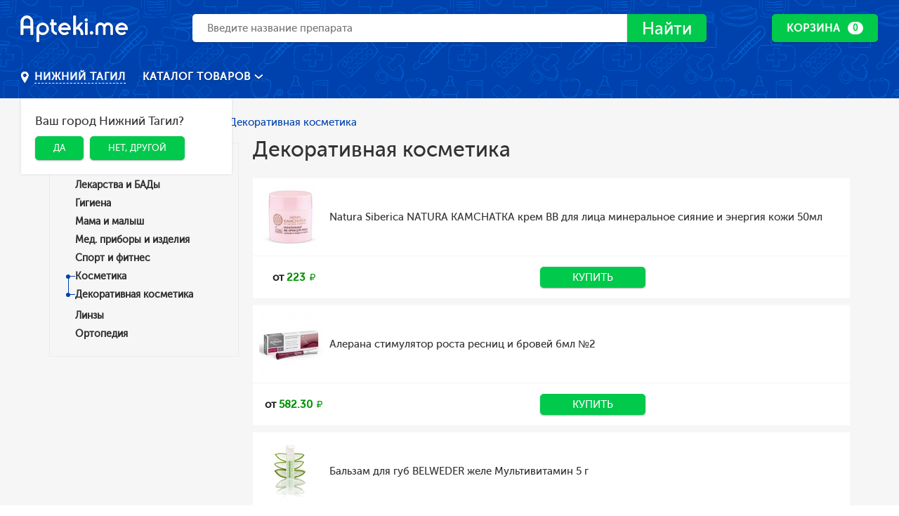

--- FILE ---
content_type: text/html; charset=UTF-8
request_url: https://nizhnij-tagil.apteki.me/category/dekorativnaya-kosmetika
body_size: 16748
content:
<!DOCTYPE html>
<html lang="ru">
<head>
    <meta charset="UTF-8">
    <meta http-equiv="X-UA-Compatible" content="IE=edge,chrome=1">
    <title>Декоративная косметика купить лекарства в Нижнем Тагиле дешево. Заказать онлайн в интернет-аптеке apteki.me</title>
    <meta name="viewport" content="width=device-width, height=device-height, initial-scale=1, maximum-scale=1, maximum-scale=1">

    <meta name="csrf-param" content="_csrf-frontend">
    <meta name="csrf-token" content="HBXJ-Vwpd5gtPvxLIsSnsFmvKU41nBIqD11euGXoqOpGWIS_D3YiqmlwiQ5rgveHMsVqNgPJVhxQKSniCL75vA==">

        <link rel="apple-touch-icon" href="/favicons/96.png?v2">
    <link rel="android-touch-icon" href="/favicons/96.png?v2"/>

    <link rel="icon" type="image/png" sizes="16x16" href="/favicons/16.png?v2">
    <link rel="icon" type="image/png" sizes="32x32" href="/favicons/32.png?v2">
    <link rel="icon" type="image/png" sizes="96x96" href="/favicons/96.png?v2">

    <link href="/favicons/32.png?v2" rel="shortcut icon" type="image/x-icon">

    <meta name="geo.placename" content="Воронеж, Свердловская область, Россия" />
<meta name="geo.position" content="57.92112;59.98760" />
<meta name="geo.region" content="RU-Свердловская область" />
<meta name="ICBM" content="57.92112, 59.98760" />

    
    <meta name="robots" content="index, follow">
<meta name="description" content="Купить Декоративная косметика в интернет-аптеке Нижнего Тагила по низкой цене. Отзывы, описание товаров, аналоги. Всего 23 наименования товаров, которые можно купить с доставкой на дом!">
<meta name="keywords" content="Декоративная косметика, купить, Нижний Тагил, цена, каталог, интернет-аптека, описание, аналоги, отзывы">
<meta http-equiv="content-language" content="ru">
<meta name="format-detection" content="telephone=no">
<meta name="SKYPE_TOOLBAR" content="SKYPE_TOOLBAR_PARSER_COMPATIBLE">
<meta property="og:site_name" content="Поиск лекарств, купить лекарство в онлайн аптеке Нижнего Тагила - apteki.me">
<meta property="og:locale" content="ru_RU">
<link href="https://nizhnij-tagil.apteki.me/category/dekorativnaya-kosmetika" rel="canonical">
<link href="https://fonts.googleapis.com/css?family=Roboto:400,600,700&amp;subset=cyrillic" rel="stylesheet">
<link href="/css/styles.css?v=46" rel="stylesheet">
<link href="/css/custom.css?v=46" rel="stylesheet">
<meta name="verify-admitad" content="63fbaf31fe" />

            <script>
            (function(i,s,o,g,r,a,m){i['GoogleAnalyticsObject']=r;i[r]=i[r]||function(){
                (i[r].q=i[r].q||[]).push(arguments)},i[r].l=1*new Date();a=s.createElement(o),
                m=s.getElementsByTagName(o)[0];a.async=1;a.src=g;m.parentNode.insertBefore(a,m)
            })(window,document,'script','https://www.google-analytics.com/analytics.js','ga');

            ga('create', 'UA-91303040-1', 'auto');
            ga('send', 'pageview');
        </script>
    
</head>
<body>


    
    <!-- Yandex.Metrika counter -->
    <script type="text/javascript">
        (function (d, w, c) {
            (w[c] = w[c] || []).push(function() {
                try {
                    w.yaCounter42359059 = new Ya.Metrika({
                        id:42359059,
                        clickmap:true,
                        trackLinks:true,
                        accurateTrackBounce:true,
                        webvisor:true
                    });
                } catch(e) { }
            });

            var n = d.getElementsByTagName("script")[0],
                s = d.createElement("script"),
                f = function () { n.parentNode.insertBefore(s, n); };
            s.type = "text/javascript";
            s.async = true;
            s.src = "https://mc.yandex.ru/metrika/watch.js";

            if (w.opera == "[object Opera]") {
                d.addEventListener("DOMContentLoaded", f, false);
            } else { f(); }
        })(document, window, "yandex_metrika_callbacks");
    </script>
    <noscript><div><img src="https://mc.yandex.ru/watch/42359059" style="position:absolute; left:-9999px;" alt="" /></div></noscript>
    <!-- /Yandex.Metrika counter -->

    
    


    

<div class="page page--catalog">
    <div class="b-pg-inner">
        <b-hdr class="b-hdr b-hdr-second js-b-hdr">

    <div class="b-hdr-top">
        <div class="b-hdr-top__wrap">

            <div class="b-hdr-top__left">
                <div class="b-hdr-top__mob-btn-wr js-hdr-menu-btn">
                    <button type="button" class="b-hdr-top__mob-menu-btn">
                        <span></span>
                        <span></span>
                        <span></span>
                    </button>
                </div>

                <div class="b-hdr-top__logo-wr">
                    <a href="/">
                        <img src="/images/logo.svg" height="44px" alt="Apteki.me">
                    </a>
                </div>
            </div>

            <div class="b-hdr-top__search">
                <div class="b-hdr-mn__search col col--column col--100">
                    <div class="b-hdr-mn__search-wr col col--column col--60 col--xxs-100">
                        <div class="hdr-search js-hdr-search"
                             data-query-length="3">
                            <form id="w0" class="hdr-search__main" action="https://nizhnij-tagil.apteki.me/search" method="get">                            <input name="q" type="search" class="hdr-search__input js-hdr-search_input" autocomplete="off" value="" placeholder="Введите название препарата">
                                <button type="submit" class="hdr-search__submit btn btn--green-l-fill">
                                    <span class="iconic iconic--lupa"></span>
                                    Найти
                                </button>
                            </form>
                            <div class="hdr-search__res-wr">
                                <div class="hdr-search__res-wr-inner js-hdr-search_unload-cont">

                                </div>
                            </div>
                        </div>
                    </div>
                </div>
            </div>

            <div class="b-hdr-top__right">

                <div class="b-hdr-bskt">

                    <div class="b-hdr-bskt__main-btn">
                    <a href="https://nizhnij-tagil.apteki.me/cart" class="btn btn--green-l-fill btn-morph-ico__main">
                      <span class="btn__inner-hover btn_desk_mn" data-cart-summ="true"
                            data-bind-after-txt=" РУБ."
                            data-bind-no-value-txt="Корзина">
                          В корзину
                      </span>
                      <span class="btn__inner btn_desk_mn">
                          <span>
                              Корзина
                          </span>
                          <span class="label-circle" data-cart-amount="true">0</span>
                      </span>
                    </a>
                    <span class="btn-morph-ico__mob btn btn--green-l-fill">
                        <span class="iconic iconic--cart"></span>
                        <span class="label-circle" data-cart-amount="true">0</span>
                    </span>
                    </div>


                    <div class="b-hdr-bskt__currents-hover-cont">
                        <div class="b-hdr-bskt__currents-cont">

                            <div class="b-hdr-bskt__cur-body js-basket_currents">

                                                                    <div class="b-hdr-bskt__cur-msg">
                                        В корзине пусто
                                    </div>
                                
                            </div>

                            <div class="b-hdr-bskt__cur-footer">
                                <a href="https://nizhnij-tagil.apteki.me/cart" class="btn btn--green-l">
                                    Оформить заказ
                                </a>
                            </div>

                        </div>
                    </div>

                    <div class="b-hdr-bskt__recents-wr">

                        <div class="b-hdr-bskt__rec-top">
                            <p>
                                Добавлено в корзину
                                <span class="label-circle" data-cart-amount="true">0</span>
                            </p>
                            <button type="button" class="b-hdr-bskt__rec-cross js-basket_closer">
                                <span class="iconic iconic--round-cross"></span>
                            </button>
                        </div>

                        <a href="https://nizhnij-tagil.apteki.me/cart">
                            <div class="b-hdr-bskt__rec-body">
                                <div class="b-hdr-bskt__rec-list js-basket_rec-list">

                                </div>

                                <a href="https://nizhnij-tagil.apteki.me/cart" class="b-hdr-bskt__rec-cart-link">
                                    <span class="iconic iconic--cart"></span>
                                    <span class="link">посмотреть корзину</span>
                                </a>
                            </div>
                        </a>

                    </div>

                </div>

            </div>

            <div class="b-hdr-mb-mnu">
                <div class="b-hdr-mb-mnu__inner">
                    <div class="b-hdr-mb-mnu__info">
                        <div class="b-hdr-mb-mnu__item-wr">
                            
<div class="b-cty-pckr js-b-cty-pckr _menu-open">
    <div class="b-cty-pckr__btn js-b-cty-pckr_menu-btn">
        <span class="iconic iconic--placemark"></span>
        <span class="b-cty-pckr__btn-inner link link--white" data-city-node="true">
          Нижний Тагил        </span>
    </div>

    
<div class="b-cty-pckr__dropdown js-b-cty-pckr_menu">
    <p class="h6">
        Ваш город Нижний Тагил?
    </p>
    <div class="">
        <a href="https://nizhnij-tagil.apteki.me/ajax/set-city?cityCode=nizhnij-tagil" class="btn btn--green-l-fill js-city-yes">Да</a>
        &nbsp;
        <button class="btn btn--green-l-fill js-popup-btn" data-popup-name="city-change">Нет, другой</button>
    </div>
</div></div>


<div class="popup popup--size-md js-popup" data-popup-name="city-change">
    <div class="popup__inner">
        <div class="popup__content">
            <p class="h4">
                Выбор города
            </p>

            <p>Введите название города или выберите ваш город из списка ниже</p><br>

            <form class="b-frm-cnt">
                <div class="b-frm-rw">
                    <div class="b-frm-rw__content-col">
                        <input id="js-change-city" type="text" class="input" placeholder="Введите город">
                    </div>
                </div>
            </form>

            <ul style="column-count: 3;" class="js-list-city">
                                                        <li>
                        <a href="https://voronezh.apteki.me/category/dekorativnaya-kosmetika">Воронеж</a>
                    </li>
                                                        <li>
                        <a href="https://apteki.me/category/dekorativnaya-kosmetika">Москва</a>
                    </li>
                                                        <li>
                        <a href="https://sankt-peterburg.apteki.me/category/dekorativnaya-kosmetika">Санкт-Петербург</a>
                    </li>
                                                        <li>
                        <a href="https://novosibirsk.apteki.me/category/dekorativnaya-kosmetika">Новосибирск</a>
                    </li>
                                                        <li>
                        <a href="https://ekaterinburg.apteki.me/category/dekorativnaya-kosmetika">Екатеринбург</a>
                    </li>
                                                        <li>
                        <a href="https://nizhnij-novgorod.apteki.me/category/dekorativnaya-kosmetika">Нижний Новгород</a>
                    </li>
                                                        <li>
                        <a href="https://kazan.apteki.me/category/dekorativnaya-kosmetika">Казань</a>
                    </li>
                                                        <li>
                        <a href="https://chelyabinsk.apteki.me/category/dekorativnaya-kosmetika">Челябинск</a>
                    </li>
                                                        <li>
                        <a href="https://omsk.apteki.me/category/dekorativnaya-kosmetika">Омск</a>
                    </li>
                                                        <li>
                        <a href="https://samara.apteki.me/category/dekorativnaya-kosmetika">Самара</a>
                    </li>
                                                        <li>
                        <a href="https://rostov-na-donu.apteki.me/category/dekorativnaya-kosmetika">Ростов-на-Дону</a>
                    </li>
                                                        <li>
                        <a href="https://ufa.apteki.me/category/dekorativnaya-kosmetika">Уфа</a>
                    </li>
                                                        <li>
                        <a href="https://krasnoyarsk.apteki.me/category/dekorativnaya-kosmetika">Красноярск</a>
                    </li>
                                                        <li>
                        <a href="https://perm.apteki.me/category/dekorativnaya-kosmetika">Пермь</a>
                    </li>
                                                        <li>
                        <a href="https://volgograd.apteki.me/category/dekorativnaya-kosmetika">Волгоград</a>
                    </li>
                                                        <li>
                        <a href="https://krasnodar.apteki.me/category/dekorativnaya-kosmetika">Краснодар</a>
                    </li>
                                                        <li>
                        <a href="https://saratov.apteki.me/category/dekorativnaya-kosmetika">Саратов</a>
                    </li>
                                                        <li>
                        <a href="https://tyumen.apteki.me/category/dekorativnaya-kosmetika">Тюмень</a>
                    </li>
                                                        <li>
                        <a href="https://tolyatti.apteki.me/category/dekorativnaya-kosmetika">Тольятти</a>
                    </li>
                                                        <li>
                        <a href="https://izhevsk.apteki.me/category/dekorativnaya-kosmetika">Ижевск</a>
                    </li>
                                                        <li>
                        <a href="https://barnaul.apteki.me/category/dekorativnaya-kosmetika">Барнаул</a>
                    </li>
                                                        <li>
                        <a href="https://irkutsk.apteki.me/category/dekorativnaya-kosmetika">Иркутск</a>
                    </li>
                                                        <li>
                        <a href="https://ulyanovsk.apteki.me/category/dekorativnaya-kosmetika">Ульяновск</a>
                    </li>
                                                        <li>
                        <a href="https://habarovsk.apteki.me/category/dekorativnaya-kosmetika">Хабаровск</a>
                    </li>
                                                        <li>
                        <a href="https://yaroslavl.apteki.me/category/dekorativnaya-kosmetika">Ярославль</a>
                    </li>
                                                        <li>
                        <a href="https://vladivostok.apteki.me/category/dekorativnaya-kosmetika">Владивосток</a>
                    </li>
                                                        <li>
                        <a href="https://mahachkala.apteki.me/category/dekorativnaya-kosmetika">Махачкала</a>
                    </li>
                                                        <li>
                        <a href="https://tomsk.apteki.me/category/dekorativnaya-kosmetika">Томск</a>
                    </li>
                                                        <li>
                        <a href="https://orenburg.apteki.me/category/dekorativnaya-kosmetika">Оренбург</a>
                    </li>
                                                        <li>
                        <a href="https://kemerovo.apteki.me/category/dekorativnaya-kosmetika">Кемерово</a>
                    </li>
                                                        <li>
                        <a href="https://novokuzneck.apteki.me/category/dekorativnaya-kosmetika">Новокузнецк</a>
                    </li>
                                                        <li>
                        <a href="https://ryazan.apteki.me/category/dekorativnaya-kosmetika">Рязань</a>
                    </li>
                                                        <li>
                        <a href="https://astrahan.apteki.me/category/dekorativnaya-kosmetika">Астрахань</a>
                    </li>
                                                        <li>
                        <a href="https://naberezhnye-chelny.apteki.me/category/dekorativnaya-kosmetika">Набережные челны</a>
                    </li>
                                                        <li>
                        <a href="https://penza.apteki.me/category/dekorativnaya-kosmetika">Пенза</a>
                    </li>
                                                        <li>
                        <a href="https://lipeck.apteki.me/category/dekorativnaya-kosmetika">Липецк</a>
                    </li>
                                                        <li>
                        <a href="https://kirov.apteki.me/category/dekorativnaya-kosmetika">Киров</a>
                    </li>
                                                        <li>
                        <a href="https://tula.apteki.me/category/dekorativnaya-kosmetika">Тула</a>
                    </li>
                                                        <li>
                        <a href="https://cheboksary.apteki.me/category/dekorativnaya-kosmetika">Чебоксары</a>
                    </li>
                                                        <li>
                        <a href="https://kaliningrad.apteki.me/category/dekorativnaya-kosmetika">Калининград</a>
                    </li>
                                                        <li>
                        <a href="https://kursk.apteki.me/category/dekorativnaya-kosmetika">Курск</a>
                    </li>
                                                        <li>
                        <a href="https://ulan-ude.apteki.me/category/dekorativnaya-kosmetika">Улан-Удэ</a>
                    </li>
                                                        <li>
                        <a href="https://stavropol.apteki.me/category/dekorativnaya-kosmetika">Ставрополь</a>
                    </li>
                                                        <li>
                        <a href="https://balashiha.apteki.me/category/dekorativnaya-kosmetika">Балашиха</a>
                    </li>
                                                        <li>
                        <a href="https://magnitogorsk.apteki.me/category/dekorativnaya-kosmetika">Магнитогорск</a>
                    </li>
                                                        <li>
                        <a href="https://tver.apteki.me/category/dekorativnaya-kosmetika">Тверь</a>
                    </li>
                                                        <li>
                        <a href="https://sevastopol.apteki.me/category/dekorativnaya-kosmetika">Севастополь</a>
                    </li>
                                                        <li>
                        <a href="https://ivanovo.apteki.me/category/dekorativnaya-kosmetika">Иваново</a>
                    </li>
                                                        <li>
                        <a href="https://bryansk.apteki.me/category/dekorativnaya-kosmetika">Брянск</a>
                    </li>
                                                        <li>
                        <a href="https://sochi.apteki.me/category/dekorativnaya-kosmetika">Сочи</a>
                    </li>
                                                        <li>
                        <a href="https://belgorod.apteki.me/category/dekorativnaya-kosmetika">Белгород</a>
                    </li>
                                                        <li>
                        <a href="https://nizhnij-tagil.apteki.me/category/dekorativnaya-kosmetika">Нижний Тагил</a>
                    </li>
                                                        <li>
                        <a href="https://vladimir.apteki.me/category/dekorativnaya-kosmetika">Владимир</a>
                    </li>
                                                        <li>
                        <a href="https://arhangelsk.apteki.me/category/dekorativnaya-kosmetika">Архангельск</a>
                    </li>
                                                        <li>
                        <a href="https://surgut.apteki.me/category/dekorativnaya-kosmetika">Сургут</a>
                    </li>
                                                        <li>
                        <a href="https://chita.apteki.me/category/dekorativnaya-kosmetika">Чита</a>
                    </li>
                                                        <li>
                        <a href="https://kaluga.apteki.me/category/dekorativnaya-kosmetika">Калуга</a>
                    </li>
                                                        <li>
                        <a href="https://simferopol.apteki.me/category/dekorativnaya-kosmetika">Симферополь</a>
                    </li>
                                                        <li>
                        <a href="https://smolensk.apteki.me/category/dekorativnaya-kosmetika">Смоленск</a>
                    </li>
                                                        <li>
                        <a href="https://volzhskij.apteki.me/category/dekorativnaya-kosmetika">Волжский</a>
                    </li>
                                                        <li>
                        <a href="https://kurgan.apteki.me/category/dekorativnaya-kosmetika">Курган</a>
                    </li>
                                                        <li>
                        <a href="https://orel.apteki.me/category/dekorativnaya-kosmetika">Орел</a>
                    </li>
                                                        <li>
                        <a href="https://cherepovec.apteki.me/category/dekorativnaya-kosmetika">Череповец</a>
                    </li>
                                                        <li>
                        <a href="https://vologda.apteki.me/category/dekorativnaya-kosmetika">Вологда</a>
                    </li>
                                                        <li>
                        <a href="https://saransk.apteki.me/category/dekorativnaya-kosmetika">Саранск</a>
                    </li>
                                                        <li>
                        <a href="https://vladikavkaz.apteki.me/category/dekorativnaya-kosmetika">Владикавказ</a>
                    </li>
                                                        <li>
                        <a href="https://yakutsk.apteki.me/category/dekorativnaya-kosmetika">Якутск</a>
                    </li>
                                                        <li>
                        <a href="https://murmansk.apteki.me/category/dekorativnaya-kosmetika">Мурманск</a>
                    </li>
                                                        <li>
                        <a href="https://podolsk.apteki.me/category/dekorativnaya-kosmetika">Подольск</a>
                    </li>
                                                        <li>
                        <a href="https://tambov.apteki.me/category/dekorativnaya-kosmetika">Тамбов</a>
                    </li>
                                                        <li>
                        <a href="https://groznyj.apteki.me/category/dekorativnaya-kosmetika">Грозный</a>
                    </li>
                                                        <li>
                        <a href="https://sterlitamak.apteki.me/category/dekorativnaya-kosmetika">Стерлитамак</a>
                    </li>
                                                        <li>
                        <a href="https://petrozavodsk.apteki.me/category/dekorativnaya-kosmetika">Петрозаводск</a>
                    </li>
                                                        <li>
                        <a href="https://kostroma.apteki.me/category/dekorativnaya-kosmetika">Кострома</a>
                    </li>
                                                        <li>
                        <a href="https://nizhnevartovsk.apteki.me/category/dekorativnaya-kosmetika">Нижневартовск</a>
                    </li>
                                                        <li>
                        <a href="https://novorossijsk.apteki.me/category/dekorativnaya-kosmetika">Новороссийск</a>
                    </li>
                                                        <li>
                        <a href="https://joshkar-ola.apteki.me/category/dekorativnaya-kosmetika">Йошкар-Ола</a>
                    </li>
                                                        <li>
                        <a href="https://komsomolsk-na-amure.apteki.me/category/dekorativnaya-kosmetika">Комсомольск-на-Амуре</a>
                    </li>
                                                        <li>
                        <a href="https://taganrog.apteki.me/category/dekorativnaya-kosmetika">Таганрог</a>
                    </li>
                                                        <li>
                        <a href="https://syktyvkar.apteki.me/category/dekorativnaya-kosmetika">Сыктывкар</a>
                    </li>
                                                        <li>
                        <a href="https://himki.apteki.me/category/dekorativnaya-kosmetika">Химки</a>
                    </li>
                                                        <li>
                        <a href="https://nalchik.apteki.me/category/dekorativnaya-kosmetika">Нальчик</a>
                    </li>
                                                        <li>
                        <a href="https://shahty.apteki.me/category/dekorativnaya-kosmetika">Шахты</a>
                    </li>
                                                        <li>
                        <a href="https://nizhnekamsk.apteki.me/category/dekorativnaya-kosmetika">Нижнекамск</a>
                    </li>
                                                        <li>
                        <a href="https://bratsk.apteki.me/category/dekorativnaya-kosmetika">Братск</a>
                    </li>
                                                        <li>
                        <a href="https://dzerzhinsk.apteki.me/category/dekorativnaya-kosmetika">Дзержинск</a>
                    </li>
                                                        <li>
                        <a href="https://orsk.apteki.me/category/dekorativnaya-kosmetika">Орск</a>
                    </li>
                                                        <li>
                        <a href="https://angarsk.apteki.me/category/dekorativnaya-kosmetika">Ангарск</a>
                    </li>
                                                        <li>
                        <a href="https://blagoveschensk.apteki.me/category/dekorativnaya-kosmetika">Благовещенск</a>
                    </li>
                                                        <li>
                        <a href="https://engels.apteki.me/category/dekorativnaya-kosmetika">Энгельс</a>
                    </li>
                                                        <li>
                        <a href="https://staryj-oskol.apteki.me/category/dekorativnaya-kosmetika">Старый Оскол</a>
                    </li>
                                                        <li>
                        <a href="https://velikij-novgorod.apteki.me/category/dekorativnaya-kosmetika">Великий Новгород</a>
                    </li>
                                                        <li>
                        <a href="https://korolev.apteki.me/category/dekorativnaya-kosmetika">Королев</a>
                    </li>
                                                        <li>
                        <a href="https://pskov.apteki.me/category/dekorativnaya-kosmetika">Псков</a>
                    </li>
                                                        <li>
                        <a href="https://bijsk.apteki.me/category/dekorativnaya-kosmetika">Бийск</a>
                    </li>
                                                        <li>
                        <a href="https://mytischi.apteki.me/category/dekorativnaya-kosmetika">Мытищи</a>
                    </li>
                                                        <li>
                        <a href="https://prokopevsk.apteki.me/category/dekorativnaya-kosmetika">Прокопьевск</a>
                    </li>
                                                        <li>
                        <a href="https://yuzhno-sahalinsk.apteki.me/category/dekorativnaya-kosmetika">Южно-Сахалинск</a>
                    </li>
                                                        <li>
                        <a href="https://balakovo.apteki.me/category/dekorativnaya-kosmetika">Балаково</a>
                    </li>
                            </ul>

            <div class="js-find-result"></div>
        </div>
    </div>
    <button data-remodal-action="close" class="popup-close"></button>
</div>                        </div>
                    </div>

                    <nav class="b-hdr-mb-mnu__nav">
            <div class="b-hdr-mb-mnu__li-wr">
            <a href="https://nizhnij-tagil.apteki.me/category/lekarstva-i-bady" class="b-hdr-mb-mnu__link">
                Лекарства и БАДы            </a>
        </div>
            <div class="b-hdr-mb-mnu__li-wr">
            <a href="https://nizhnij-tagil.apteki.me/category/gigiena" class="b-hdr-mb-mnu__link">
                Гигиена            </a>
        </div>
            <div class="b-hdr-mb-mnu__li-wr">
            <a href="https://nizhnij-tagil.apteki.me/category/mama-i-malysh" class="b-hdr-mb-mnu__link">
                Мама и малыш            </a>
        </div>
            <div class="b-hdr-mb-mnu__li-wr">
            <a href="https://nizhnij-tagil.apteki.me/category/med-pribory-i-izdeliya" class="b-hdr-mb-mnu__link">
                Мед. приборы и изделия            </a>
        </div>
            <div class="b-hdr-mb-mnu__li-wr">
            <a href="https://nizhnij-tagil.apteki.me/category/sport-i-fitnes" class="b-hdr-mb-mnu__link">
                Спорт и фитнес            </a>
        </div>
            <div class="b-hdr-mb-mnu__li-wr">
            <a href="https://nizhnij-tagil.apteki.me/category/kosmetika" class="b-hdr-mb-mnu__link">
                Косметика            </a>
        </div>
            <div class="b-hdr-mb-mnu__li-wr">
            <a href="https://nizhnij-tagil.apteki.me/category/linzy" class="b-hdr-mb-mnu__link">
                Линзы            </a>
        </div>
            <div class="b-hdr-mb-mnu__li-wr">
            <a href="https://nizhnij-tagil.apteki.me/category/protezno-ortopedicheskie-izdeliya" class="b-hdr-mb-mnu__link">
                Ортопедия            </a>
        </div>
    </nav>                </div>
            </div>

        </div>
    </div>

    <div class="b-hdr-mn">
        <div class="b-hdr-mn__wrap">
            <div class="b-hdr-mn__left">
                
<div class="b-cty-pckr js-b-cty-pckr _menu-open">
    <div class="b-cty-pckr__btn js-b-cty-pckr_menu-btn">
        <span class="iconic iconic--placemark"></span>
        <span class="b-cty-pckr__btn-inner link link--white" data-city-node="true">
          Нижний Тагил        </span>
    </div>

    
<div class="b-cty-pckr__dropdown js-b-cty-pckr_menu">
    <p class="h6">
        Ваш город Нижний Тагил?
    </p>
    <div class="">
        <a href="https://nizhnij-tagil.apteki.me/ajax/set-city?cityCode=nizhnij-tagil" class="btn btn--green-l-fill js-city-yes">Да</a>
        &nbsp;
        <button class="btn btn--green-l-fill js-popup-btn" data-popup-name="city-change">Нет, другой</button>
    </div>
</div></div>


<div class="popup popup--size-md js-popup" data-popup-name="city-change">
    <div class="popup__inner">
        <div class="popup__content">
            <p class="h4">
                Выбор города
            </p>

            <p>Введите название города или выберите ваш город из списка ниже</p><br>

            <form class="b-frm-cnt">
                <div class="b-frm-rw">
                    <div class="b-frm-rw__content-col">
                        <input id="js-change-city" type="text" class="input" placeholder="Введите город">
                    </div>
                </div>
            </form>

            <ul style="column-count: 3;" class="js-list-city">
                                                        <li>
                        <a href="https://voronezh.apteki.me/category/dekorativnaya-kosmetika">Воронеж</a>
                    </li>
                                                        <li>
                        <a href="https://apteki.me/category/dekorativnaya-kosmetika">Москва</a>
                    </li>
                                                        <li>
                        <a href="https://sankt-peterburg.apteki.me/category/dekorativnaya-kosmetika">Санкт-Петербург</a>
                    </li>
                                                        <li>
                        <a href="https://novosibirsk.apteki.me/category/dekorativnaya-kosmetika">Новосибирск</a>
                    </li>
                                                        <li>
                        <a href="https://ekaterinburg.apteki.me/category/dekorativnaya-kosmetika">Екатеринбург</a>
                    </li>
                                                        <li>
                        <a href="https://nizhnij-novgorod.apteki.me/category/dekorativnaya-kosmetika">Нижний Новгород</a>
                    </li>
                                                        <li>
                        <a href="https://kazan.apteki.me/category/dekorativnaya-kosmetika">Казань</a>
                    </li>
                                                        <li>
                        <a href="https://chelyabinsk.apteki.me/category/dekorativnaya-kosmetika">Челябинск</a>
                    </li>
                                                        <li>
                        <a href="https://omsk.apteki.me/category/dekorativnaya-kosmetika">Омск</a>
                    </li>
                                                        <li>
                        <a href="https://samara.apteki.me/category/dekorativnaya-kosmetika">Самара</a>
                    </li>
                                                        <li>
                        <a href="https://rostov-na-donu.apteki.me/category/dekorativnaya-kosmetika">Ростов-на-Дону</a>
                    </li>
                                                        <li>
                        <a href="https://ufa.apteki.me/category/dekorativnaya-kosmetika">Уфа</a>
                    </li>
                                                        <li>
                        <a href="https://krasnoyarsk.apteki.me/category/dekorativnaya-kosmetika">Красноярск</a>
                    </li>
                                                        <li>
                        <a href="https://perm.apteki.me/category/dekorativnaya-kosmetika">Пермь</a>
                    </li>
                                                        <li>
                        <a href="https://volgograd.apteki.me/category/dekorativnaya-kosmetika">Волгоград</a>
                    </li>
                                                        <li>
                        <a href="https://krasnodar.apteki.me/category/dekorativnaya-kosmetika">Краснодар</a>
                    </li>
                                                        <li>
                        <a href="https://saratov.apteki.me/category/dekorativnaya-kosmetika">Саратов</a>
                    </li>
                                                        <li>
                        <a href="https://tyumen.apteki.me/category/dekorativnaya-kosmetika">Тюмень</a>
                    </li>
                                                        <li>
                        <a href="https://tolyatti.apteki.me/category/dekorativnaya-kosmetika">Тольятти</a>
                    </li>
                                                        <li>
                        <a href="https://izhevsk.apteki.me/category/dekorativnaya-kosmetika">Ижевск</a>
                    </li>
                                                        <li>
                        <a href="https://barnaul.apteki.me/category/dekorativnaya-kosmetika">Барнаул</a>
                    </li>
                                                        <li>
                        <a href="https://irkutsk.apteki.me/category/dekorativnaya-kosmetika">Иркутск</a>
                    </li>
                                                        <li>
                        <a href="https://ulyanovsk.apteki.me/category/dekorativnaya-kosmetika">Ульяновск</a>
                    </li>
                                                        <li>
                        <a href="https://habarovsk.apteki.me/category/dekorativnaya-kosmetika">Хабаровск</a>
                    </li>
                                                        <li>
                        <a href="https://yaroslavl.apteki.me/category/dekorativnaya-kosmetika">Ярославль</a>
                    </li>
                                                        <li>
                        <a href="https://vladivostok.apteki.me/category/dekorativnaya-kosmetika">Владивосток</a>
                    </li>
                                                        <li>
                        <a href="https://mahachkala.apteki.me/category/dekorativnaya-kosmetika">Махачкала</a>
                    </li>
                                                        <li>
                        <a href="https://tomsk.apteki.me/category/dekorativnaya-kosmetika">Томск</a>
                    </li>
                                                        <li>
                        <a href="https://orenburg.apteki.me/category/dekorativnaya-kosmetika">Оренбург</a>
                    </li>
                                                        <li>
                        <a href="https://kemerovo.apteki.me/category/dekorativnaya-kosmetika">Кемерово</a>
                    </li>
                                                        <li>
                        <a href="https://novokuzneck.apteki.me/category/dekorativnaya-kosmetika">Новокузнецк</a>
                    </li>
                                                        <li>
                        <a href="https://ryazan.apteki.me/category/dekorativnaya-kosmetika">Рязань</a>
                    </li>
                                                        <li>
                        <a href="https://astrahan.apteki.me/category/dekorativnaya-kosmetika">Астрахань</a>
                    </li>
                                                        <li>
                        <a href="https://naberezhnye-chelny.apteki.me/category/dekorativnaya-kosmetika">Набережные челны</a>
                    </li>
                                                        <li>
                        <a href="https://penza.apteki.me/category/dekorativnaya-kosmetika">Пенза</a>
                    </li>
                                                        <li>
                        <a href="https://lipeck.apteki.me/category/dekorativnaya-kosmetika">Липецк</a>
                    </li>
                                                        <li>
                        <a href="https://kirov.apteki.me/category/dekorativnaya-kosmetika">Киров</a>
                    </li>
                                                        <li>
                        <a href="https://tula.apteki.me/category/dekorativnaya-kosmetika">Тула</a>
                    </li>
                                                        <li>
                        <a href="https://cheboksary.apteki.me/category/dekorativnaya-kosmetika">Чебоксары</a>
                    </li>
                                                        <li>
                        <a href="https://kaliningrad.apteki.me/category/dekorativnaya-kosmetika">Калининград</a>
                    </li>
                                                        <li>
                        <a href="https://kursk.apteki.me/category/dekorativnaya-kosmetika">Курск</a>
                    </li>
                                                        <li>
                        <a href="https://ulan-ude.apteki.me/category/dekorativnaya-kosmetika">Улан-Удэ</a>
                    </li>
                                                        <li>
                        <a href="https://stavropol.apteki.me/category/dekorativnaya-kosmetika">Ставрополь</a>
                    </li>
                                                        <li>
                        <a href="https://balashiha.apteki.me/category/dekorativnaya-kosmetika">Балашиха</a>
                    </li>
                                                        <li>
                        <a href="https://magnitogorsk.apteki.me/category/dekorativnaya-kosmetika">Магнитогорск</a>
                    </li>
                                                        <li>
                        <a href="https://tver.apteki.me/category/dekorativnaya-kosmetika">Тверь</a>
                    </li>
                                                        <li>
                        <a href="https://sevastopol.apteki.me/category/dekorativnaya-kosmetika">Севастополь</a>
                    </li>
                                                        <li>
                        <a href="https://ivanovo.apteki.me/category/dekorativnaya-kosmetika">Иваново</a>
                    </li>
                                                        <li>
                        <a href="https://bryansk.apteki.me/category/dekorativnaya-kosmetika">Брянск</a>
                    </li>
                                                        <li>
                        <a href="https://sochi.apteki.me/category/dekorativnaya-kosmetika">Сочи</a>
                    </li>
                                                        <li>
                        <a href="https://belgorod.apteki.me/category/dekorativnaya-kosmetika">Белгород</a>
                    </li>
                                                        <li>
                        <a href="https://nizhnij-tagil.apteki.me/category/dekorativnaya-kosmetika">Нижний Тагил</a>
                    </li>
                                                        <li>
                        <a href="https://vladimir.apteki.me/category/dekorativnaya-kosmetika">Владимир</a>
                    </li>
                                                        <li>
                        <a href="https://arhangelsk.apteki.me/category/dekorativnaya-kosmetika">Архангельск</a>
                    </li>
                                                        <li>
                        <a href="https://surgut.apteki.me/category/dekorativnaya-kosmetika">Сургут</a>
                    </li>
                                                        <li>
                        <a href="https://chita.apteki.me/category/dekorativnaya-kosmetika">Чита</a>
                    </li>
                                                        <li>
                        <a href="https://kaluga.apteki.me/category/dekorativnaya-kosmetika">Калуга</a>
                    </li>
                                                        <li>
                        <a href="https://simferopol.apteki.me/category/dekorativnaya-kosmetika">Симферополь</a>
                    </li>
                                                        <li>
                        <a href="https://smolensk.apteki.me/category/dekorativnaya-kosmetika">Смоленск</a>
                    </li>
                                                        <li>
                        <a href="https://volzhskij.apteki.me/category/dekorativnaya-kosmetika">Волжский</a>
                    </li>
                                                        <li>
                        <a href="https://kurgan.apteki.me/category/dekorativnaya-kosmetika">Курган</a>
                    </li>
                                                        <li>
                        <a href="https://orel.apteki.me/category/dekorativnaya-kosmetika">Орел</a>
                    </li>
                                                        <li>
                        <a href="https://cherepovec.apteki.me/category/dekorativnaya-kosmetika">Череповец</a>
                    </li>
                                                        <li>
                        <a href="https://vologda.apteki.me/category/dekorativnaya-kosmetika">Вологда</a>
                    </li>
                                                        <li>
                        <a href="https://saransk.apteki.me/category/dekorativnaya-kosmetika">Саранск</a>
                    </li>
                                                        <li>
                        <a href="https://vladikavkaz.apteki.me/category/dekorativnaya-kosmetika">Владикавказ</a>
                    </li>
                                                        <li>
                        <a href="https://yakutsk.apteki.me/category/dekorativnaya-kosmetika">Якутск</a>
                    </li>
                                                        <li>
                        <a href="https://murmansk.apteki.me/category/dekorativnaya-kosmetika">Мурманск</a>
                    </li>
                                                        <li>
                        <a href="https://podolsk.apteki.me/category/dekorativnaya-kosmetika">Подольск</a>
                    </li>
                                                        <li>
                        <a href="https://tambov.apteki.me/category/dekorativnaya-kosmetika">Тамбов</a>
                    </li>
                                                        <li>
                        <a href="https://groznyj.apteki.me/category/dekorativnaya-kosmetika">Грозный</a>
                    </li>
                                                        <li>
                        <a href="https://sterlitamak.apteki.me/category/dekorativnaya-kosmetika">Стерлитамак</a>
                    </li>
                                                        <li>
                        <a href="https://petrozavodsk.apteki.me/category/dekorativnaya-kosmetika">Петрозаводск</a>
                    </li>
                                                        <li>
                        <a href="https://kostroma.apteki.me/category/dekorativnaya-kosmetika">Кострома</a>
                    </li>
                                                        <li>
                        <a href="https://nizhnevartovsk.apteki.me/category/dekorativnaya-kosmetika">Нижневартовск</a>
                    </li>
                                                        <li>
                        <a href="https://novorossijsk.apteki.me/category/dekorativnaya-kosmetika">Новороссийск</a>
                    </li>
                                                        <li>
                        <a href="https://joshkar-ola.apteki.me/category/dekorativnaya-kosmetika">Йошкар-Ола</a>
                    </li>
                                                        <li>
                        <a href="https://komsomolsk-na-amure.apteki.me/category/dekorativnaya-kosmetika">Комсомольск-на-Амуре</a>
                    </li>
                                                        <li>
                        <a href="https://taganrog.apteki.me/category/dekorativnaya-kosmetika">Таганрог</a>
                    </li>
                                                        <li>
                        <a href="https://syktyvkar.apteki.me/category/dekorativnaya-kosmetika">Сыктывкар</a>
                    </li>
                                                        <li>
                        <a href="https://himki.apteki.me/category/dekorativnaya-kosmetika">Химки</a>
                    </li>
                                                        <li>
                        <a href="https://nalchik.apteki.me/category/dekorativnaya-kosmetika">Нальчик</a>
                    </li>
                                                        <li>
                        <a href="https://shahty.apteki.me/category/dekorativnaya-kosmetika">Шахты</a>
                    </li>
                                                        <li>
                        <a href="https://nizhnekamsk.apteki.me/category/dekorativnaya-kosmetika">Нижнекамск</a>
                    </li>
                                                        <li>
                        <a href="https://bratsk.apteki.me/category/dekorativnaya-kosmetika">Братск</a>
                    </li>
                                                        <li>
                        <a href="https://dzerzhinsk.apteki.me/category/dekorativnaya-kosmetika">Дзержинск</a>
                    </li>
                                                        <li>
                        <a href="https://orsk.apteki.me/category/dekorativnaya-kosmetika">Орск</a>
                    </li>
                                                        <li>
                        <a href="https://angarsk.apteki.me/category/dekorativnaya-kosmetika">Ангарск</a>
                    </li>
                                                        <li>
                        <a href="https://blagoveschensk.apteki.me/category/dekorativnaya-kosmetika">Благовещенск</a>
                    </li>
                                                        <li>
                        <a href="https://engels.apteki.me/category/dekorativnaya-kosmetika">Энгельс</a>
                    </li>
                                                        <li>
                        <a href="https://staryj-oskol.apteki.me/category/dekorativnaya-kosmetika">Старый Оскол</a>
                    </li>
                                                        <li>
                        <a href="https://velikij-novgorod.apteki.me/category/dekorativnaya-kosmetika">Великий Новгород</a>
                    </li>
                                                        <li>
                        <a href="https://korolev.apteki.me/category/dekorativnaya-kosmetika">Королев</a>
                    </li>
                                                        <li>
                        <a href="https://pskov.apteki.me/category/dekorativnaya-kosmetika">Псков</a>
                    </li>
                                                        <li>
                        <a href="https://bijsk.apteki.me/category/dekorativnaya-kosmetika">Бийск</a>
                    </li>
                                                        <li>
                        <a href="https://mytischi.apteki.me/category/dekorativnaya-kosmetika">Мытищи</a>
                    </li>
                                                        <li>
                        <a href="https://prokopevsk.apteki.me/category/dekorativnaya-kosmetika">Прокопьевск</a>
                    </li>
                                                        <li>
                        <a href="https://yuzhno-sahalinsk.apteki.me/category/dekorativnaya-kosmetika">Южно-Сахалинск</a>
                    </li>
                                                        <li>
                        <a href="https://balakovo.apteki.me/category/dekorativnaya-kosmetika">Балаково</a>
                    </li>
                            </ul>

            <div class="js-find-result"></div>
        </div>
    </div>
    <button data-remodal-action="close" class="popup-close"></button>
</div>                <div class="b-hdr-nv__cats-btn-wr">
                    <button type="button" class="b-hdr-nv__cats-btn js-open-cat-btn">
                        Каталог товаров
                    </button>
                </div>
            </div>


            <div class="b-hdr-nv">
                <div class="b-wrap">

                </div>
            </div>
        </div>
    </div>

    
<div class="b-hdr-cts-mnu js-hdr-cat-menu">
    <div class="b-wrap">
        <div class="b-hdr-cts-mnu__main-col">
                            <a href="https://nizhnij-tagil.apteki.me/category/lekarstva-i-bady" class="b-hdr-cts-mnu__li b-hdr-cts-mnu__li--with-submenu js-hdr-cat-menu__li-submenu">
                    <span class="link link--dark-blue">
                        Лекарства и БАДы                    </span>
                </a>
                            <a href="https://nizhnij-tagil.apteki.me/category/gigiena" class="b-hdr-cts-mnu__li b-hdr-cts-mnu__li--with-submenu js-hdr-cat-menu__li-submenu">
                    <span class="link link--dark-blue">
                        Гигиена                    </span>
                </a>
                            <a href="https://nizhnij-tagil.apteki.me/category/mama-i-malysh" class="b-hdr-cts-mnu__li b-hdr-cts-mnu__li--with-submenu js-hdr-cat-menu__li-submenu">
                    <span class="link link--dark-blue">
                        Мама и малыш                    </span>
                </a>
                            <a href="https://nizhnij-tagil.apteki.me/category/med-pribory-i-izdeliya" class="b-hdr-cts-mnu__li b-hdr-cts-mnu__li--with-submenu js-hdr-cat-menu__li-submenu">
                    <span class="link link--dark-blue">
                        Мед. приборы и изделия                    </span>
                </a>
                            <a href="https://nizhnij-tagil.apteki.me/category/sport-i-fitnes" class="b-hdr-cts-mnu__li b-hdr-cts-mnu__li--with-submenu js-hdr-cat-menu__li-submenu">
                    <span class="link link--dark-blue">
                        Спорт и фитнес                    </span>
                </a>
                            <a href="https://nizhnij-tagil.apteki.me/category/kosmetika" class="b-hdr-cts-mnu__li b-hdr-cts-mnu__li--with-submenu js-hdr-cat-menu__li-submenu">
                    <span class="link link--dark-blue">
                        Косметика                    </span>
                </a>
                            <a href="https://nizhnij-tagil.apteki.me/category/linzy" class="b-hdr-cts-mnu__li b-hdr-cts-mnu__li--with-submenu js-hdr-cat-menu__li-submenu">
                    <span class="link link--dark-blue">
                        Линзы                    </span>
                </a>
                            <a href="https://nizhnij-tagil.apteki.me/category/protezno-ortopedicheskie-izdeliya" class="b-hdr-cts-mnu__li b-hdr-cts-mnu__li--with-submenu js-hdr-cat-menu__li-submenu">
                    <span class="link link--dark-blue">
                        Ортопедия                    </span>
                </a>
                    </div>

        <div class="b-hdr-cts-mnu__submenu-col">
                            <div class="b-hdr-cts-mnu__submenu js-hdr-cat-menu__submenu">
                    <div class="b-cls b-cls--v-gap-sm b-cls--gap-sm">

                                                
                                                    <div class="col col--33">

                                
                                
                                    
                                    <a href="https://nizhnij-tagil.apteki.me/category/lekarstva-ot-diabeta" class="b-hdr-cts-mnu__submenu-li">
                                        <span class="link link--dark-blue">Лекарства от диабета</span>
                                    </a>
                                
                                    
                                    <a href="https://nizhnij-tagil.apteki.me/category/nastojki-i-ekstrakty" class="b-hdr-cts-mnu__submenu-li">
                                        <span class="link link--dark-blue">Настойки и экстракты</span>
                                    </a>
                                
                                    
                                    <a href="https://nizhnij-tagil.apteki.me/category/muzhskoe-zdorove" class="b-hdr-cts-mnu__submenu-li">
                                        <span class="link link--dark-blue">Мужское здоровье</span>
                                    </a>
                                
                                    
                                    <a href="https://nizhnij-tagil.apteki.me/category/vitaminy-i-antioksidanty" class="b-hdr-cts-mnu__submenu-li">
                                        <span class="link link--dark-blue">Витамины и антиоксиданты</span>
                                    </a>
                                
                                    
                                    <a href="https://nizhnij-tagil.apteki.me/category/dermatologiya" class="b-hdr-cts-mnu__submenu-li">
                                        <span class="link link--dark-blue">Дерматология</span>
                                    </a>
                                
                                    
                                    <a href="https://nizhnij-tagil.apteki.me/category/poxudenie-obmen-veshhestv" class="b-hdr-cts-mnu__submenu-li">
                                        <span class="link link--dark-blue">Похудение. Обмен веществ</span>
                                    </a>
                                
                                    
                                    <a href="https://nizhnij-tagil.apteki.me/category/protivogribkovye-preparaty" class="b-hdr-cts-mnu__submenu-li">
                                        <span class="link link--dark-blue">Противогрибковые препараты</span>
                                    </a>
                                
                                    
                                    <a href="https://nizhnij-tagil.apteki.me/category/lechenie-zhkt-i-pecheni" class="b-hdr-cts-mnu__submenu-li">
                                        <span class="link link--dark-blue">Лечение заболеваний ЖКТ и печени</span>
                                    </a>
                                
                                    
                                    <a href="https://nizhnij-tagil.apteki.me/category/zhenskoe-zdorove" class="b-hdr-cts-mnu__submenu-li">
                                        <span class="link link--dark-blue">Женское здоровье</span>
                                    </a>
                                
                                    
                                    <a href="https://nizhnij-tagil.apteki.me/category/lechenie-serdechno-sosudistyx-zabolevanij" class="b-hdr-cts-mnu__submenu-li">
                                        <span class="link link--dark-blue">Лечение сердечно-сосудистых заболеваний</span>
                                    </a>
                                
                                    
                                    <a href="https://nizhnij-tagil.apteki.me/category/sredstva-ot-allergii" class="b-hdr-cts-mnu__submenu-li">
                                        <span class="link link--dark-blue">Средства от аллергии</span>
                                    </a>
                                
                                
                            </div>
                                                    <div class="col col--33">

                                
                                
                                    
                                    <a href="https://nizhnij-tagil.apteki.me/category/lechenie-nevrologicheskix-narushenij" class="b-hdr-cts-mnu__submenu-li">
                                        <span class="link link--dark-blue">Лечение неврологических нарушений</span>
                                    </a>
                                
                                    
                                    <a href="https://nizhnij-tagil.apteki.me/category/prostuda-i-gripp" class="b-hdr-cts-mnu__submenu-li">
                                        <span class="link link--dark-blue">Простуда и грипп</span>
                                    </a>
                                
                                    
                                    <a href="https://nizhnij-tagil.apteki.me/category/lechenie-zabolevanij-oporno-dvigatelnogo-apparata" class="b-hdr-cts-mnu__submenu-li">
                                        <span class="link link--dark-blue">Лечение заболеваний опорно-двигательного аппарата</span>
                                    </a>
                                
                                    
                                    <a href="https://nizhnij-tagil.apteki.me/category/obezbolivayushhie-spazmolitiki-anestetiki" class="b-hdr-cts-mnu__submenu-li">
                                        <span class="link link--dark-blue">Обезболивающие. Спазмолитики. Анестетики.</span>
                                    </a>
                                
                                    
                                    <a href="https://nizhnij-tagil.apteki.me/category/sredstva-dlya-lecheniya-gemorroya" class="b-hdr-cts-mnu__submenu-li">
                                        <span class="link link--dark-blue">Средства для лечения геморроя</span>
                                    </a>
                                
                                    
                                    <a href="https://nizhnij-tagil.apteki.me/category/antibiotiki-i-protivomikrobnye-sredstva" class="b-hdr-cts-mnu__submenu-li">
                                        <span class="link link--dark-blue">Антибиотики и противомикробные средства</span>
                                    </a>
                                
                                    
                                    <a href="https://nizhnij-tagil.apteki.me/category/povyshenie-immuniteta" class="b-hdr-cts-mnu__submenu-li">
                                        <span class="link link--dark-blue">Повышение иммунитета</span>
                                    </a>
                                
                                    
                                    <a href="https://nizhnij-tagil.apteki.me/category/antiseptiki-i-dezinficiruyushhie-sredstva" class="b-hdr-cts-mnu__submenu-li">
                                        <span class="link link--dark-blue">Антисептики и дезинфицирующие средства</span>
                                    </a>
                                
                                    
                                    <a href="https://nizhnij-tagil.apteki.me/category/lekarstvennye-travy" class="b-hdr-cts-mnu__submenu-li">
                                        <span class="link link--dark-blue">Лекарственные травы</span>
                                    </a>
                                
                                    
                                    <a href="https://nizhnij-tagil.apteki.me/category/lechenie-zabolevanij-dyxatelnoj-sistemy" class="b-hdr-cts-mnu__submenu-li">
                                        <span class="link link--dark-blue">Лечение заболеваний дыхательной системы</span>
                                    </a>
                                
                                
                            </div>
                                                    <div class="col col--33">

                                
                                
                                    
                                    <a href="https://nizhnij-tagil.apteki.me/category/gomeopatiya" class="b-hdr-cts-mnu__submenu-li">
                                        <span class="link link--dark-blue">Гомеопатия</span>
                                    </a>
                                
                                    
                                    <a href="https://nizhnij-tagil.apteki.me/category/lechenie-onkologicheskix-zabolevanij" class="b-hdr-cts-mnu__submenu-li">
                                        <span class="link link--dark-blue">Лечение онкологических заболеваний</span>
                                    </a>
                                
                                    
                                    <a href="https://nizhnij-tagil.apteki.me/category/lechenie-zabolevanij-mochepolovoj-sistemy" class="b-hdr-cts-mnu__submenu-li">
                                        <span class="link link--dark-blue">Лечение заболеваний мочеполовой системы</span>
                                    </a>
                                
                                    
                                    <a href="https://nizhnij-tagil.apteki.me/category/lekarstva-dlya-glaz" class="b-hdr-cts-mnu__submenu-li">
                                        <span class="link link--dark-blue">Лекарства для глаз</span>
                                    </a>
                                
                                    
                                    <a href="https://nizhnij-tagil.apteki.me/category/raznoe" class="b-hdr-cts-mnu__submenu-li">
                                        <span class="link link--dark-blue">Разное</span>
                                    </a>
                                
                                    
                                    <a href="https://nizhnij-tagil.apteki.me/category/lechenie-alkogolizma-narkomanii-tabakokureniya" class="b-hdr-cts-mnu__submenu-li">
                                        <span class="link link--dark-blue">Лечение алкоголизма, наркомании, табакокурения</span>
                                    </a>
                                
                                    
                                    <a href="https://nizhnij-tagil.apteki.me/category/lechenie-gormonalnyx-rasstrojstv" class="b-hdr-cts-mnu__submenu-li">
                                        <span class="link link--dark-blue">Лечение гормональных расстройств</span>
                                    </a>
                                
                                    
                                    <a href="https://nizhnij-tagil.apteki.me/category/ot-parazitov" class="b-hdr-cts-mnu__submenu-li">
                                        <span class="link link--dark-blue">От паразитов</span>
                                    </a>
                                
                                    
                                    <a href="https://nizhnij-tagil.apteki.me/category/bolezni-krovi" class="b-hdr-cts-mnu__submenu-li">
                                        <span class="link link--dark-blue">Болезни крови</span>
                                    </a>
                                
                                    
                                    <a href="https://nizhnij-tagil.apteki.me/category/sredstva-dlya-parenteralnogo-i-enteralnogo-pitaniya" class="b-hdr-cts-mnu__submenu-li">
                                        <span class="link link--dark-blue">Средства для парентерального и энтерального питания</span>
                                    </a>
                                
                                
                            </div>
                        
                    </div>
                </div>
                            <div class="b-hdr-cts-mnu__submenu js-hdr-cat-menu__submenu">
                    <div class="b-cls b-cls--v-gap-sm b-cls--gap-sm">

                                                
                                                    <div class="col col--33">

                                
                                
                                    
                                    <a href="https://nizhnij-tagil.apteki.me/category/bumaga-tualetnaya" class="b-hdr-cts-mnu__submenu-li">
                                        <span class="link link--dark-blue">Бумага туалетная</span>
                                    </a>
                                
                                    
                                    <a href="https://nizhnij-tagil.apteki.me/category/dezodoranty" class="b-hdr-cts-mnu__submenu-li">
                                        <span class="link link--dark-blue">Дезодоранты</span>
                                    </a>
                                
                                    
                                    <a href="https://nizhnij-tagil.apteki.me/category/rasxodnye-sredstva-gigieny" class="b-hdr-cts-mnu__submenu-li">
                                        <span class="link link--dark-blue">Расходные средства гигиены</span>
                                    </a>
                                
                                
                            </div>
                                                    <div class="col col--33">

                                
                                
                                    
                                    <a href="https://nizhnij-tagil.apteki.me/category/sredstva-zhenskoj-gigieny" class="b-hdr-cts-mnu__submenu-li">
                                        <span class="link link--dark-blue">Средства женской гигиены</span>
                                    </a>
                                
                                    
                                    <a href="https://nizhnij-tagil.apteki.me/category/uxod-za-zubami-i-polostyu-rta" class="b-hdr-cts-mnu__submenu-li">
                                        <span class="link link--dark-blue">Уход за зубами и полостью рта</span>
                                    </a>
                                
                                    
                                    <a href="https://nizhnij-tagil.apteki.me/category/sredstva-zashhity-ot-nasekomyx-1" class="b-hdr-cts-mnu__submenu-li">
                                        <span class="link link--dark-blue">Средства защиты от насекомых</span>
                                    </a>
                                
                                
                            </div>
                                                    <div class="col col--33">

                                
                                
                                    
                                    <a href="https://nizhnij-tagil.apteki.me/category/antibakterialnye-sredstva" class="b-hdr-cts-mnu__submenu-li">
                                        <span class="link link--dark-blue">Антибактериальные средства</span>
                                    </a>
                                
                                    
                                    <a href="https://nizhnij-tagil.apteki.me/category/ershiki-dlya-mytya-sosok-i-butylochek-1" class="b-hdr-cts-mnu__submenu-li">
                                        <span class="link link--dark-blue">Ершики для мытья сосок и бутылочек</span>
                                    </a>
                                
                                
                            </div>
                        
                    </div>
                </div>
                            <div class="b-hdr-cts-mnu__submenu js-hdr-cat-menu__submenu">
                    <div class="b-cls b-cls--v-gap-sm b-cls--gap-sm">

                                                
                                                    <div class="col col--33">

                                
                                
                                    
                                    <a href="https://nizhnij-tagil.apteki.me/category/dlya-kupaniya-malysha" class="b-hdr-cts-mnu__submenu-li">
                                        <span class="link link--dark-blue">Для купания малыша</span>
                                    </a>
                                
                                    
                                    <a href="https://nizhnij-tagil.apteki.me/category/detskie-podguzniki-i-pelenki" class="b-hdr-cts-mnu__submenu-li">
                                        <span class="link link--dark-blue">Детские подгузники и пеленки</span>
                                    </a>
                                
                                    
                                    <a href="https://nizhnij-tagil.apteki.me/category/dlya-kormleniya-detej" class="b-hdr-cts-mnu__submenu-li">
                                        <span class="link link--dark-blue">Для кормления детей</span>
                                    </a>
                                
                                
                            </div>
                                                    <div class="col col--33">

                                
                                
                                    
                                    <a href="https://nizhnij-tagil.apteki.me/category/detskoe-pitanie" class="b-hdr-cts-mnu__submenu-li">
                                        <span class="link link--dark-blue">Детское питание</span>
                                    </a>
                                
                                    
                                    <a href="https://nizhnij-tagil.apteki.me/category/dlya-beremennyx-i-kormyashhix-mam" class="b-hdr-cts-mnu__submenu-li">
                                        <span class="link link--dark-blue">Для беременных и кормящих мам</span>
                                    </a>
                                
                                    
                                    <a href="https://nizhnij-tagil.apteki.me/category/igrushki-dlya-detej" class="b-hdr-cts-mnu__submenu-li">
                                        <span class="link link--dark-blue">Игрушки для детей</span>
                                    </a>
                                
                                
                            </div>
                                                    <div class="col col--33">

                                
                                
                                    
                                    <a href="https://nizhnij-tagil.apteki.me/category/uxod-za-malyshom" class="b-hdr-cts-mnu__submenu-li">
                                        <span class="link link--dark-blue">Уход за малышом</span>
                                    </a>
                                
                                    
                                    <a href="https://nizhnij-tagil.apteki.me/category/elektrobytovye-pribory" class="b-hdr-cts-mnu__submenu-li">
                                        <span class="link link--dark-blue">Электробытовые приборы</span>
                                    </a>
                                
                                    
                                    <a href="https://nizhnij-tagil.apteki.me/category/ershiki-dlya-mytya-sosok-i-butylochek" class="b-hdr-cts-mnu__submenu-li">
                                        <span class="link link--dark-blue">Ершики для мытья сосок и бутылочек</span>
                                    </a>
                                
                                
                            </div>
                        
                    </div>
                </div>
                            <div class="b-hdr-cts-mnu__submenu js-hdr-cat-menu__submenu">
                    <div class="b-cls b-cls--v-gap-sm b-cls--gap-sm">

                                                
                                                    <div class="col col--33">

                                
                                
                                    
                                    <a href="https://nizhnij-tagil.apteki.me/category/tonometry" class="b-hdr-cts-mnu__submenu-li">
                                        <span class="link link--dark-blue">Тонометры</span>
                                    </a>
                                
                                    
                                    <a href="https://nizhnij-tagil.apteki.me/category/glyukometry-lancety-test-poloski" class="b-hdr-cts-mnu__submenu-li">
                                        <span class="link link--dark-blue">Глюкометры, ланцеты, тест-полоски</span>
                                    </a>
                                
                                    
                                    <a href="https://nizhnij-tagil.apteki.me/category/termometry" class="b-hdr-cts-mnu__submenu-li">
                                        <span class="link link--dark-blue">Термометры</span>
                                    </a>
                                
                                    
                                    <a href="https://nizhnij-tagil.apteki.me/category/diagnosticheskie-test-poloski" class="b-hdr-cts-mnu__submenu-li">
                                        <span class="link link--dark-blue">Диагностические тест-полоски</span>
                                    </a>
                                
                                    
                                    <a href="https://nizhnij-tagil.apteki.me/category/prezervativy" class="b-hdr-cts-mnu__submenu-li">
                                        <span class="link link--dark-blue">Презервативы</span>
                                    </a>
                                
                                    
                                    <a href="https://nizhnij-tagil.apteki.me/category/applikatory-ipplikatory" class="b-hdr-cts-mnu__submenu-li">
                                        <span class="link link--dark-blue">Аппликаторы, иппликаторы</span>
                                    </a>
                                
                                    
                                    <a href="https://nizhnij-tagil.apteki.me/category/banki-vakuumnye-massazhnye" class="b-hdr-cts-mnu__submenu-li">
                                        <span class="link link--dark-blue">Банки вакуумные массажные</span>
                                    </a>
                                
                                    
                                    <a href="https://nizhnij-tagil.apteki.me/category/baxily" class="b-hdr-cts-mnu__submenu-li">
                                        <span class="link link--dark-blue">Бахилы</span>
                                    </a>
                                
                                
                            </div>
                                                    <div class="col col--33">

                                
                                
                                    
                                    <a href="https://nizhnij-tagil.apteki.me/category/berushi" class="b-hdr-cts-mnu__submenu-li">
                                        <span class="link link--dark-blue">Беруши</span>
                                    </a>
                                
                                    
                                    <a href="https://nizhnij-tagil.apteki.me/category/ginekologicheskie-izdeliya" class="b-hdr-cts-mnu__submenu-li">
                                        <span class="link link--dark-blue">Гинекологические изделия</span>
                                    </a>
                                
                                    
                                    <a href="https://nizhnij-tagil.apteki.me/category/tabletnicy" class="b-hdr-cts-mnu__submenu-li">
                                        <span class="link link--dark-blue">Таблетницы</span>
                                    </a>
                                
                                    
                                    <a href="https://nizhnij-tagil.apteki.me/category/lechebnyj-trikotazh" class="b-hdr-cts-mnu__submenu-li">
                                        <span class="link link--dark-blue">Лечебный трикотаж</span>
                                    </a>
                                
                                    
                                    <a href="https://nizhnij-tagil.apteki.me/category/medicinskie-zondy" class="b-hdr-cts-mnu__submenu-li">
                                        <span class="link link--dark-blue">Медицинские зонды</span>
                                    </a>
                                
                                    
                                    <a href="https://nizhnij-tagil.apteki.me/category/medicinskie-instrumenty" class="b-hdr-cts-mnu__submenu-li">
                                        <span class="link link--dark-blue">Медицинские инструменты</span>
                                    </a>
                                
                                    
                                    <a href="https://nizhnij-tagil.apteki.me/category/medicinskie-perchatki" class="b-hdr-cts-mnu__submenu-li">
                                        <span class="link link--dark-blue">Медицинские перчатки</span>
                                    </a>
                                
                                    
                                    <a href="https://nizhnij-tagil.apteki.me/category/perevyazochnye-materialy" class="b-hdr-cts-mnu__submenu-li">
                                        <span class="link link--dark-blue">Перевязочные материалы</span>
                                    </a>
                                
                                
                            </div>
                                                    <div class="col col--33">

                                
                                
                                    
                                    <a href="https://nizhnij-tagil.apteki.me/category/prochie" class="b-hdr-cts-mnu__submenu-li">
                                        <span class="link link--dark-blue">Прочие</span>
                                    </a>
                                
                                    
                                    <a href="https://nizhnij-tagil.apteki.me/category/rasxodnye-materialy-dlya-uzi-ekg" class="b-hdr-cts-mnu__submenu-li">
                                        <span class="link link--dark-blue">Расходные материалы для УЗИ, ЭКГ</span>
                                    </a>
                                
                                    
                                    <a href="https://nizhnij-tagil.apteki.me/category/rezinovye-izdeliya-sprincovki" class="b-hdr-cts-mnu__submenu-li">
                                        <span class="link link--dark-blue">Резиновые изделия, спринцовки</span>
                                    </a>
                                
                                    
                                    <a href="https://nizhnij-tagil.apteki.me/category/stetoskopy" class="b-hdr-cts-mnu__submenu-li">
                                        <span class="link link--dark-blue">Стетоскопы</span>
                                    </a>
                                
                                    
                                    <a href="https://nizhnij-tagil.apteki.me/category/uxod-za-bolnymi" class="b-hdr-cts-mnu__submenu-li">
                                        <span class="link link--dark-blue">Уход за больными</span>
                                    </a>
                                
                                    
                                    <a href="https://nizhnij-tagil.apteki.me/category/shpricy-infuzionnye-sistemy" class="b-hdr-cts-mnu__submenu-li">
                                        <span class="link link--dark-blue">Шприцы, инфузионные системы</span>
                                    </a>
                                
                                    
                                    <a href="https://nizhnij-tagil.apteki.me/category/ingalyatory" class="b-hdr-cts-mnu__submenu-li">
                                        <span class="link link--dark-blue">Ингаляторы</span>
                                    </a>
                                
                                    
                                    <a href="https://nizhnij-tagil.apteki.me/category/urologicheskie-katetery" class="b-hdr-cts-mnu__submenu-li">
                                        <span class="link link--dark-blue">Урологические катетеры</span>
                                    </a>
                                
                                
                            </div>
                        
                    </div>
                </div>
                            <div class="b-hdr-cts-mnu__submenu js-hdr-cat-menu__submenu">
                    <div class="b-cls b-cls--v-gap-sm b-cls--gap-sm">

                                                
                                                    <div class="col col--33">

                                
                                
                                    
                                    <a href="https://nizhnij-tagil.apteki.me/category/sportivnoe-pitanie" class="b-hdr-cts-mnu__submenu-li">
                                        <span class="link link--dark-blue">Спортивное питание</span>
                                    </a>
                                
                                    
                                    <a href="https://nizhnij-tagil.apteki.me/category/aksessuary-dlya-sporta" class="b-hdr-cts-mnu__submenu-li">
                                        <span class="link link--dark-blue">Аксессуары для спорта</span>
                                    </a>
                                
                                
                            </div>
                                                    <div class="col col--33">

                                
                                
                                    
                                    <a href="https://nizhnij-tagil.apteki.me/category/zdorovoe-pitanie" class="b-hdr-cts-mnu__submenu-li">
                                        <span class="link link--dark-blue">Здоровое питание</span>
                                    </a>
                                
                                    
                                    <a href="https://nizhnij-tagil.apteki.me/category/pitanie-dlya-snizheniya-vesa" class="b-hdr-cts-mnu__submenu-li">
                                        <span class="link link--dark-blue">Питание для снижения веса</span>
                                    </a>
                                
                                
                            </div>
                                                    <div class="col col--33">

                                
                                
                                    
                                    <a href="https://nizhnij-tagil.apteki.me/category/korrektiruyushhee-bele" class="b-hdr-cts-mnu__submenu-li">
                                        <span class="link link--dark-blue">Корректирующее белье</span>
                                    </a>
                                
                                    
                                    <a href="https://nizhnij-tagil.apteki.me/category/massazhery-i-miostimulyatory" class="b-hdr-cts-mnu__submenu-li">
                                        <span class="link link--dark-blue">Массажеры и миостимуляторы</span>
                                    </a>
                                
                                
                            </div>
                        
                    </div>
                </div>
                            <div class="b-hdr-cts-mnu__submenu js-hdr-cat-menu__submenu">
                    <div class="b-cls b-cls--v-gap-sm b-cls--gap-sm">

                                                
                                                    <div class="col col--33">

                                
                                
                                    
                                    <a href="https://nizhnij-tagil.apteki.me/category/dekorativnaya-kosmetika" class="b-hdr-cts-mnu__submenu-li">
                                        <span class="link link--dark-blue">Декоративная косметика</span>
                                    </a>
                                
                                    
                                    <a href="https://nizhnij-tagil.apteki.me/category/kosmeticheskie-masla" class="b-hdr-cts-mnu__submenu-li">
                                        <span class="link link--dark-blue">Косметические масла</span>
                                    </a>
                                
                                    
                                    <a href="https://nizhnij-tagil.apteki.me/category/pribory-i-aksessuary-po-uxodu-za-licom" class="b-hdr-cts-mnu__submenu-li">
                                        <span class="link link--dark-blue">Приборы и аксессуары по уходу за лицом</span>
                                    </a>
                                
                                    
                                    <a href="https://nizhnij-tagil.apteki.me/category/podarochnye-nabory" class="b-hdr-cts-mnu__submenu-li">
                                        <span class="link link--dark-blue">Подарочные наборы</span>
                                    </a>
                                
                                    
                                    <a href="https://nizhnij-tagil.apteki.me/category/kosmetika-dlya-lica" class="b-hdr-cts-mnu__submenu-li">
                                        <span class="link link--dark-blue">Косметика для лица</span>
                                    </a>
                                
                                    
                                    <a href="https://nizhnij-tagil.apteki.me/category/dlya-vanny-i-dusha" class="b-hdr-cts-mnu__submenu-li">
                                        <span class="link link--dark-blue">Для ванны и душа</span>
                                    </a>
                                
                                
                            </div>
                                                    <div class="col col--33">

                                
                                
                                    
                                    <a href="https://nizhnij-tagil.apteki.me/category/organicheskaya-kosmetika" class="b-hdr-cts-mnu__submenu-li">
                                        <span class="link link--dark-blue">Органическая косметика</span>
                                    </a>
                                
                                    
                                    <a href="https://nizhnij-tagil.apteki.me/category/dlya-volos" class="b-hdr-cts-mnu__submenu-li">
                                        <span class="link link--dark-blue">Для волос</span>
                                    </a>
                                
                                    
                                    <a href="https://nizhnij-tagil.apteki.me/category/dlya-gub" class="b-hdr-cts-mnu__submenu-li">
                                        <span class="link link--dark-blue">Для губ</span>
                                    </a>
                                
                                    
                                    <a href="https://nizhnij-tagil.apteki.me/category/dlya-zagara-1" class="b-hdr-cts-mnu__submenu-li">
                                        <span class="link link--dark-blue">Для загара</span>
                                    </a>
                                
                                    
                                    <a href="https://nizhnij-tagil.apteki.me/category/kosmetika-dlya-tela" class="b-hdr-cts-mnu__submenu-li">
                                        <span class="link link--dark-blue">Косметика для тела</span>
                                    </a>
                                
                                    
                                    <a href="https://nizhnij-tagil.apteki.me/category/kosmetika-dlya-ruk" class="b-hdr-cts-mnu__submenu-li">
                                        <span class="link link--dark-blue">Косметика для рук</span>
                                    </a>
                                
                                
                            </div>
                                                    <div class="col col--33">

                                
                                
                                    
                                    <a href="https://nizhnij-tagil.apteki.me/category/kosmetika-dlya-nogtej" class="b-hdr-cts-mnu__submenu-li">
                                        <span class="link link--dark-blue">Косметика для ногтей</span>
                                    </a>
                                
                                    
                                    <a href="https://nizhnij-tagil.apteki.me/category/muzhskaya-kosmetika" class="b-hdr-cts-mnu__submenu-li">
                                        <span class="link link--dark-blue">Мужская косметика</span>
                                    </a>
                                
                                    
                                    <a href="https://nizhnij-tagil.apteki.me/category/aromaterapiya" class="b-hdr-cts-mnu__submenu-li">
                                        <span class="link link--dark-blue">Ароматерапия</span>
                                    </a>
                                
                                    
                                    <a href="https://nizhnij-tagil.apteki.me/category/kosmetika-dlya-nog" class="b-hdr-cts-mnu__submenu-li">
                                        <span class="link link--dark-blue">Косметика для ног</span>
                                    </a>
                                
                                    
                                    <a href="https://nizhnij-tagil.apteki.me/category/parfyumeriya" class="b-hdr-cts-mnu__submenu-li">
                                        <span class="link link--dark-blue">Парфюмерия</span>
                                    </a>
                                
                                
                            </div>
                        
                    </div>
                </div>
                            <div class="b-hdr-cts-mnu__submenu js-hdr-cat-menu__submenu">
                    <div class="b-cls b-cls--v-gap-sm b-cls--gap-sm">

                                                
                                                    <div class="col col--33">

                                
                                
                                    
                                    <a href="https://nizhnij-tagil.apteki.me/category/sredstva-po-uxodu-za-linzami" class="b-hdr-cts-mnu__submenu-li">
                                        <span class="link link--dark-blue">Средства по уходу за линзами</span>
                                    </a>
                                
                                
                            </div>
                                                    <div class="col col--33">

                                
                                
                                
                            </div>
                                                    <div class="col col--33">

                                
                                
                                
                            </div>
                        
                    </div>
                </div>
                            <div class="b-hdr-cts-mnu__submenu js-hdr-cat-menu__submenu">
                    <div class="b-cls b-cls--v-gap-sm b-cls--gap-sm">

                                                
                                                    <div class="col col--33">

                                
                                
                                    
                                    <a href="https://nizhnij-tagil.apteki.me/category/bandazhi" class="b-hdr-cts-mnu__submenu-li">
                                        <span class="link link--dark-blue">Бандажи</span>
                                    </a>
                                
                                    
                                    <a href="https://nizhnij-tagil.apteki.me/category/korsety-i-korrektory-osanki" class="b-hdr-cts-mnu__submenu-li">
                                        <span class="link link--dark-blue">Корсеты и корректоры осанки</span>
                                    </a>
                                
                                    
                                    <a href="https://nizhnij-tagil.apteki.me/category/kostyli-i-trosti" class="b-hdr-cts-mnu__submenu-li">
                                        <span class="link link--dark-blue">Костыли и трости</span>
                                    </a>
                                
                                
                            </div>
                                                    <div class="col col--33">

                                
                                
                                    
                                    <a href="https://nizhnij-tagil.apteki.me/category/ortopedicheskie-vorotniki-shiny-podushki" class="b-hdr-cts-mnu__submenu-li">
                                        <span class="link link--dark-blue">Ортопедические воротники, шины, подушки</span>
                                    </a>
                                
                                    
                                    <a href="https://nizhnij-tagil.apteki.me/category/ortopedicheskie-poyasa" class="b-hdr-cts-mnu__submenu-li">
                                        <span class="link link--dark-blue">Ортопедические пояса</span>
                                    </a>
                                
                                
                            </div>
                                                    <div class="col col--33">

                                
                                
                                    
                                    <a href="https://nizhnij-tagil.apteki.me/category/ortopedicheskie-stelki" class="b-hdr-cts-mnu__submenu-li">
                                        <span class="link link--dark-blue">Ортопедические стельки</span>
                                    </a>
                                
                                    
                                    <a href="https://nizhnij-tagil.apteki.me/category/fiksatory-sustavov" class="b-hdr-cts-mnu__submenu-li">
                                        <span class="link link--dark-blue">Фиксаторы суставов</span>
                                    </a>
                                
                                
                            </div>
                        
                    </div>
                </div>
                    </div>
    </div>
</div>


<div class="b-cty-pckr__dropdown js-b-cty-pckr_menu mobile-city ">
    <p class="h6">
        Ваш город Нижний Тагил?
    </p>
    <div class="">
        <a href="https://nizhnij-tagil.apteki.me/ajax/set-city?cityCode=nizhnij-tagil" class="btn btn--green-l-fill js-city-yes">Да</a>
        &nbsp;
        <button class="btn btn--green-l-fill js-popup-btn" data-popup-name="city-change">Нет, другой</button>
    </div>
</div></b-hdr>

        <div class="b-pg-body">

            
            
<div class="b-brdcrbs">
    <div class="b-wrap">
        <div class="b-brdcrbs__inner">
            <div class="b-brdcrbs__cols">
                <nav class="b-brdcrbs__nav" itemscope itemtype="http://schema.org/BreadcrumbList"><span itemprop="itemListElement" itemscope itemtype="http://schema.org/ListItem" class="b-brdcrbs__nav-li"><a class="link link--blue-dark" href="https://nizhnij-tagil.apteki.me/" itemprop="item"><span itemprop="name">Главная</span></a><meta itemprop="position" content="1" /></span><span itemprop="itemListElement" itemscope itemtype="http://schema.org/ListItem" class="b-brdcrbs__nav-li"><a class="link link--blue-dark" href="https://nizhnij-tagil.apteki.me/category" itemprop="item"><span itemprop="name">Каталог</span></a><meta itemprop="position" content="2" /></span><span itemprop="itemListElement" itemscope itemtype="http://schema.org/ListItem" class="b-brdcrbs__nav-li"><a class="link link--blue-dark" href="https://nizhnij-tagil.apteki.me/category/kosmetika" itemprop="item"><span itemprop="name">Косметика</span></a><meta itemprop="position" content="3" /></span>
<span itemprop="itemListElement" itemscope itemtype="http://schema.org/ListItem" class="b-brdcrbs__nav-li"><a class="link link--blue-dark" href="https://nizhnij-tagil.apteki.me/category/dekorativnaya-kosmetika" itemprop="item"><span itemprop="name">Декоративная косметика</span></a><meta itemprop="position" content="4" /></span>
</nav>            </div>
        </div>
    </div>
</div>
            <div class="catalog-wr js-catalog">
                <div class="b-wrap">

                    <div class="catalog-wr__overlay"></div>

                    <button type="button" class="catalog-wr__filter-toggle js-catalog_filter-toggle">
                        <span class="iconic iconic--funnel"></span>
                    </button>

                    <div class="catalog-wr__cols b-cls b-cls--gap-sm b-cls--v-gap-md b-cls--no-break b-cls--break-sm">
                        <aside class="catalog-wr__sidebar col col--no-shrink col--20 col--lg-25 col--md-100">

                            <form class="js-catalog_filters-form">

                                <div class="param-filters-wr">

                                    <div class="param-filters-wr__col">
                                        <div class="param-filter param-filter--always-open _open">
                                            <div class="param-filter__head">
                                                <span class="param-filter__h-txt">
                                                    <a href="https://nizhnij-tagil.apteki.me/category" class="link link--dark-blue">Категории</a>
                                                </span>
                                            </div>

                                            <div class="param-filter__body">

                                                <div class="js-catalog_categories-node">
                                                    <div class="b-acrd-mnu">

                                                                                                                    
                                                            <div class="b-acrd-mnu__wrap  ">

                                                                <a href="https://nizhnij-tagil.apteki.me/category/lekarstva-i-bady" class="b-acrd-mnu__link-wr">
                                                                   <span class="link link--dark-blue">
                                                                        Лекарства и БАДы                                                                   </span>
                                                                </a>

                                                                
                                                                
                                                            </div>
                                                                                                                    
                                                            <div class="b-acrd-mnu__wrap  ">

                                                                <a href="https://nizhnij-tagil.apteki.me/category/gigiena" class="b-acrd-mnu__link-wr">
                                                                   <span class="link link--dark-blue">
                                                                        Гигиена                                                                   </span>
                                                                </a>

                                                                
                                                                
                                                            </div>
                                                                                                                    
                                                            <div class="b-acrd-mnu__wrap  ">

                                                                <a href="https://nizhnij-tagil.apteki.me/category/mama-i-malysh" class="b-acrd-mnu__link-wr">
                                                                   <span class="link link--dark-blue">
                                                                        Мама и малыш                                                                   </span>
                                                                </a>

                                                                
                                                                
                                                            </div>
                                                                                                                    
                                                            <div class="b-acrd-mnu__wrap  ">

                                                                <a href="https://nizhnij-tagil.apteki.me/category/med-pribory-i-izdeliya" class="b-acrd-mnu__link-wr">
                                                                   <span class="link link--dark-blue">
                                                                        Мед. приборы и изделия                                                                   </span>
                                                                </a>

                                                                
                                                                
                                                            </div>
                                                                                                                    
                                                            <div class="b-acrd-mnu__wrap  ">

                                                                <a href="https://nizhnij-tagil.apteki.me/category/sport-i-fitnes" class="b-acrd-mnu__link-wr">
                                                                   <span class="link link--dark-blue">
                                                                        Спорт и фитнес                                                                   </span>
                                                                </a>

                                                                
                                                                
                                                            </div>
                                                                                                                    
                                                            <div class="b-acrd-mnu__wrap _item-open _deep-nesting">

                                                                <a href="https://nizhnij-tagil.apteki.me/category/kosmetika" class="b-acrd-mnu__link-wr">
                                                                   <span class="link link--dark-blue">
                                                                        Косметика                                                                   </span>
                                                                </a>

                                                                                                                                                                                                            <a href="https://nizhnij-tagil.apteki.me/category/dekorativnaya-kosmetika" class="b-acrd-mnu__link-wr">
                                                                           <span class="link link--dark-blue">
                                                                                Декоративная косметика                                                                           </span>
                                                                        </a>
                                                                                                                                    
                                                                                                                                    <div class="b-acrd-mnu__sublist">
                                                                                                                                            </div>
                                                                
                                                            </div>
                                                                                                                    
                                                            <div class="b-acrd-mnu__wrap  ">

                                                                <a href="https://nizhnij-tagil.apteki.me/category/linzy" class="b-acrd-mnu__link-wr">
                                                                   <span class="link link--dark-blue">
                                                                        Линзы                                                                   </span>
                                                                </a>

                                                                
                                                                
                                                            </div>
                                                                                                                    
                                                            <div class="b-acrd-mnu__wrap  ">

                                                                <a href="https://nizhnij-tagil.apteki.me/category/protezno-ortopedicheskie-izdeliya" class="b-acrd-mnu__link-wr">
                                                                   <span class="link link--dark-blue">
                                                                        Ортопедия                                                                   </span>
                                                                </a>

                                                                
                                                                
                                                            </div>
                                                        
                                                    </div>
                                                </div>

                                            </div>
                                        </div>
                                    </div>

                                </div>

                            </form>

                        </aside>

                        <div class="catalog-wr__main col col--grow">

                            <h1>Декоративная косметика</h1>

                            
                                                            <div class="catalog-wr__prods-wr js-catalog_prods-wr catalog-wr__prods-wr--rows">
                                                                            
<div class="b-prd-prv-row">
    <div class="b-prd-prv-row__td b-prd-prv-row__prod-td">
        <div class="b-prd-prv-row__td-inner">
            <div class="b-prd-prv-row__prod">
                <div class="b-prd-prv-row__prod-img-wr">
                    <a href="https://nizhnij-tagil.apteki.me/goods/natura-siberica-natura-kamchatka-krem-bb-dlica-mineralnoe-siyanie-i-energiya-kozhi-50ml-636138">
                        <img src="https://apteki.me/static/images/product/7698590/90x90_natura-siberica-natura-kamchatka-krem-bb-dlya-lica-mineralnoe-siyanie-i-energiya-kozhi-50ml.jpg" alt="" title="">
                    </a>
                </div>
                <div class="b-prd-prv-row__prod-txt-wr">
                    <p><a href="https://nizhnij-tagil.apteki.me/goods/natura-siberica-natura-kamchatka-krem-bb-dlica-mineralnoe-siyanie-i-energiya-kozhi-50ml-636138">
                            Natura Siberica NATURA KAMCHATKA крем BB для лица минеральное сияние и энергия кожи 50мл                    </a></p>
                </div>
            </div>
        </div>
    </div>
    <div class="b-prd-prv-row__td b-prd-prv-row__td-regular-mini">
        <div class="b-prd-prv-row__td-inner b-prd-prv-row__td-center">

                            от <span class="h-c-green-d">
                    223                <span class="iconic iconic--rub"></span>
                </span>
                    </div>
    </div>

    <div class="b-prd-prv-row__td b-prd-prv-row__btn-td">
        <a href="https://nizhnij-tagil.apteki.me/goods/natura-siberica-natura-kamchatka-krem-bb-dlica-mineralnoe-siyanie-i-energiya-kozhi-50ml-636138" class="btn btn--green-l-fill btn--sm">
            Купить
        </a>
    </div>

</div>                                                                            
<div class="b-prd-prv-row">
    <div class="b-prd-prv-row__td b-prd-prv-row__prod-td">
        <div class="b-prd-prv-row__td-inner">
            <div class="b-prd-prv-row__prod">
                <div class="b-prd-prv-row__prod-img-wr">
                    <a href="https://nizhnij-tagil.apteki.me/goods/alerana-stimulyator-rosta-resnic-i-brovej-6ml-2">
                        <img src="https://apteki.me/static/images/product/13087/90x90_alerana-stimulyator-rosta-resnic-i-brovej-6ml-2.jpg" alt="" title="">
                    </a>
                </div>
                <div class="b-prd-prv-row__prod-txt-wr">
                    <p><a href="https://nizhnij-tagil.apteki.me/goods/alerana-stimulyator-rosta-resnic-i-brovej-6ml-2">
                            Алерана стимулятор роста ресниц и бровей 6мл №2                    </a></p>
                </div>
            </div>
        </div>
    </div>
    <div class="b-prd-prv-row__td b-prd-prv-row__td-regular-mini">
        <div class="b-prd-prv-row__td-inner b-prd-prv-row__td-center">

                            от <span class="h-c-green-d">
                    582.30                <span class="iconic iconic--rub"></span>
                </span>
                    </div>
    </div>

    <div class="b-prd-prv-row__td b-prd-prv-row__btn-td">
        <a href="https://nizhnij-tagil.apteki.me/goods/alerana-stimulyator-rosta-resnic-i-brovej-6ml-2" class="btn btn--green-l-fill btn--sm">
            Купить
        </a>
    </div>

</div>                                                                            
<div class="b-prd-prv-row">
    <div class="b-prd-prv-row__td b-prd-prv-row__prod-td">
        <div class="b-prd-prv-row__td-inner">
            <div class="b-prd-prv-row__prod">
                <div class="b-prd-prv-row__prod-img-wr">
                    <a href="https://nizhnij-tagil.apteki.me/goods/balzam-dlya-gub-belweder-zhele-multivitamin-5g-342507">
                        <img src="https://apteki.me/static/images/product/7669871/90x90_balzam-dlya-gub-belweder-zhele-multivitamin-5-g.jpg" alt="" title="">
                    </a>
                </div>
                <div class="b-prd-prv-row__prod-txt-wr">
                    <p><a href="https://nizhnij-tagil.apteki.me/goods/balzam-dlya-gub-belweder-zhele-multivitamin-5g-342507">
                            Бальзам для губ BELWEDER желе Мультивитамин 5 г                    </a></p>
                </div>
            </div>
        </div>
    </div>
    <div class="b-prd-prv-row__td b-prd-prv-row__td-regular-mini">
        <div class="b-prd-prv-row__td-inner b-prd-prv-row__td-center">

                            от <span class="h-c-green-d">
                    188                <span class="iconic iconic--rub"></span>
                </span>
                    </div>
    </div>

    <div class="b-prd-prv-row__td b-prd-prv-row__btn-td">
        <a href="https://nizhnij-tagil.apteki.me/goods/balzam-dlya-gub-belweder-zhele-multivitamin-5g-342507" class="btn btn--green-l-fill btn--sm">
            Купить
        </a>
    </div>

</div>                                                                            
<div class="b-prd-prv-row">
    <div class="b-prd-prv-row__td b-prd-prv-row__prod-td">
        <div class="b-prd-prv-row__td-inner">
            <div class="b-prd-prv-row__prod">
                <div class="b-prd-prv-row__prod-img-wr">
                    <a href="https://nizhnij-tagil.apteki.me/goods/balzam-dlya-gub-belweder-ozhivl-cvet-spf-10-75g-381469">
                        <img src="https://apteki.me/static/images/product/7669924/90x90_balzam-dlya-gub-belweder-ozhivlyayushhij-cvet-spf-10-75-g.jpg" alt="" title="">
                    </a>
                </div>
                <div class="b-prd-prv-row__prod-txt-wr">
                    <p><a href="https://nizhnij-tagil.apteki.me/goods/balzam-dlya-gub-belweder-ozhivl-cvet-spf-10-75g-381469">
                            Бальзам для губ BELWEDER оживляющий цвет SPF-10 7,5 г                    </a></p>
                </div>
            </div>
        </div>
    </div>
    <div class="b-prd-prv-row__td b-prd-prv-row__td-regular-mini">
        <div class="b-prd-prv-row__td-inner b-prd-prv-row__td-center">

                            от <span class="h-c-green-d">
                    253                <span class="iconic iconic--rub"></span>
                </span>
                    </div>
    </div>

    <div class="b-prd-prv-row__td b-prd-prv-row__btn-td">
        <a href="https://nizhnij-tagil.apteki.me/goods/balzam-dlya-gub-belweder-ozhivl-cvet-spf-10-75g-381469" class="btn btn--green-l-fill btn--sm">
            Купить
        </a>
    </div>

</div>                                                                            
<div class="b-prd-prv-row">
    <div class="b-prd-prv-row__td b-prd-prv-row__prod-td">
        <div class="b-prd-prv-row__td-inner">
            <div class="b-prd-prv-row__prod">
                <div class="b-prd-prv-row__prod-img-wr">
                    <a href="https://nizhnij-tagil.apteki.me/goods/balzam-dlya-gub-belweder-rastitelnyj-s-melissoj-zelen-chaem-propolisom-75g-381553">
                        <img src="https://apteki.me/static/images/product/7669925/90x90_balzam-dlya-gub-belweder-rastitelnyj-s-melissoj-zelen-chaem-propolisom-75g.jpg" alt="" title="">
                    </a>
                </div>
                <div class="b-prd-prv-row__prod-txt-wr">
                    <p><a href="https://nizhnij-tagil.apteki.me/goods/balzam-dlya-gub-belweder-rastitelnyj-s-melissoj-zelen-chaem-propolisom-75g-381553">
                            Бальзам для губ BELWEDER растительный с мелиссой, зелен.чаем, прополисом 7,5г                    </a></p>
                </div>
            </div>
        </div>
    </div>
    <div class="b-prd-prv-row__td b-prd-prv-row__td-regular-mini">
        <div class="b-prd-prv-row__td-inner b-prd-prv-row__td-center">

                            от <span class="h-c-green-d">
                    253                <span class="iconic iconic--rub"></span>
                </span>
                    </div>
    </div>

    <div class="b-prd-prv-row__td b-prd-prv-row__btn-td">
        <a href="https://nizhnij-tagil.apteki.me/goods/balzam-dlya-gub-belweder-rastitelnyj-s-melissoj-zelen-chaem-propolisom-75g-381553" class="btn btn--green-l-fill btn--sm">
            Купить
        </a>
    </div>

</div>                                                                            
<div class="b-prd-prv-row">
    <div class="b-prd-prv-row__td b-prd-prv-row__prod-td">
        <div class="b-prd-prv-row__td-inner">
            <div class="b-prd-prv-row__prod">
                <div class="b-prd-prv-row__prod-img-wr">
                    <a href="https://nizhnij-tagil.apteki.me/goods/blesk-dlya-gub-aime-karamel-ton-355-yuzhnyj-zagar">
                        <img src="https://apteki.me/static/images/product/2084657/90x90_blesk-dlya-gub-aime-karamel-ton-355-yuzhnyj-zagar.jpg" alt="" title="">
                    </a>
                </div>
                <div class="b-prd-prv-row__prod-txt-wr">
                    <p><a href="https://nizhnij-tagil.apteki.me/goods/blesk-dlya-gub-aime-karamel-ton-355-yuzhnyj-zagar">
                            Блеск для губ AIME Карамель тон-355 (южный загар)                    </a></p>
                </div>
            </div>
        </div>
    </div>
    <div class="b-prd-prv-row__td b-prd-prv-row__td-regular-mini">
        <div class="b-prd-prv-row__td-inner b-prd-prv-row__td-center">

                            от <span class="h-c-green-d">
                    102                <span class="iconic iconic--rub"></span>
                </span>
                    </div>
    </div>

    <div class="b-prd-prv-row__td b-prd-prv-row__btn-td">
        <a href="https://nizhnij-tagil.apteki.me/goods/blesk-dlya-gub-aime-karamel-ton-355-yuzhnyj-zagar" class="btn btn--green-l-fill btn--sm">
            Купить
        </a>
    </div>

</div>                                                                            
<div class="b-prd-prv-row">
    <div class="b-prd-prv-row__td b-prd-prv-row__prod-td">
        <div class="b-prd-prv-row__td-inner">
            <div class="b-prd-prv-row__prod">
                <div class="b-prd-prv-row__prod-img-wr">
                    <a href="https://nizhnij-tagil.apteki.me/goods/gialuronovyj-prajmer-libriderm-fiksiruyushhaya-mnogofunkcionalnaya-osnova-pod-makiyazh-50-ml">
                        <img src="https://apteki.me/static/images/product/24062/90x90_gialuronovyj-prajmer-libriderm-fiksiruyushhaya-mnogofunkcionalnaya-osnova-pod-makiyazh-50-ml.png" alt="" title="">
                    </a>
                </div>
                <div class="b-prd-prv-row__prod-txt-wr">
                    <p><a href="https://nizhnij-tagil.apteki.me/goods/gialuronovyj-prajmer-libriderm-fiksiruyushhaya-mnogofunkcionalnaya-osnova-pod-makiyazh-50-ml">
                            Гиалуроновый праймер ЛИБРИДЕРМ  фиксирующая многофункциональная основа под макияж, 50 мл                    </a></p>
                </div>
            </div>
        </div>
    </div>
    <div class="b-prd-prv-row__td b-prd-prv-row__td-regular-mini">
        <div class="b-prd-prv-row__td-inner b-prd-prv-row__td-center">

                            от <span class="h-c-green-d">
                    479.70                <span class="iconic iconic--rub"></span>
                </span>
                    </div>
    </div>

    <div class="b-prd-prv-row__td b-prd-prv-row__btn-td">
        <a href="https://nizhnij-tagil.apteki.me/goods/gialuronovyj-prajmer-libriderm-fiksiruyushhaya-mnogofunkcionalnaya-osnova-pod-makiyazh-50-ml" class="btn btn--green-l-fill btn--sm">
            Купить
        </a>
    </div>

</div>                                                                            
<div class="b-prd-prv-row">
    <div class="b-prd-prv-row__td b-prd-prv-row__prod-td">
        <div class="b-prd-prv-row__td-inner">
            <div class="b-prd-prv-row__prod">
                <div class="b-prd-prv-row__prod-img-wr">
                    <a href="https://nizhnij-tagil.apteki.me/goods/maslo-kosmeticheskoe-oleos-dbrovej-i-resnic-pitanie-8ml-625842">
                        <img src="https://apteki.me/static/images/product/7698633/90x90_maslo-kosmeticheskoe-oleos-dlya-brovej-i-resnic-pitanie-8ml.jpg" alt="" title="">
                    </a>
                </div>
                <div class="b-prd-prv-row__prod-txt-wr">
                    <p><a href="https://nizhnij-tagil.apteki.me/goods/maslo-kosmeticheskoe-oleos-dbrovej-i-resnic-pitanie-8ml-625842">
                            Масло косметическое ОЛЕОС для бровей и ресниц "Питание" 8мл                    </a></p>
                </div>
            </div>
        </div>
    </div>
    <div class="b-prd-prv-row__td b-prd-prv-row__td-regular-mini">
        <div class="b-prd-prv-row__td-inner b-prd-prv-row__td-center">

                            <span class="h-c-green-d">
                    Под заказ
                </span>
                    </div>
    </div>

    <div class="b-prd-prv-row__td b-prd-prv-row__btn-td">
        <a href="https://nizhnij-tagil.apteki.me/goods/maslo-kosmeticheskoe-oleos-dbrovej-i-resnic-pitanie-8ml-625842" class="btn btn--green-l-fill btn--sm">
            Купить
        </a>
    </div>

</div>                                                                            
<div class="b-prd-prv-row">
    <div class="b-prd-prv-row__td b-prd-prv-row__prod-td">
        <div class="b-prd-prv-row__td-inner">
            <div class="b-prd-prv-row__prod">
                <div class="b-prd-prv-row__prod-img-wr">
                    <a href="https://nizhnij-tagil.apteki.me/goods/maslo-kosmeticheskoe-oleos-dbrovej-i-resnic-stimulyator-rosta-8ml-625843">
                        <img src="https://apteki.me/static/images/product/7686270/90x90_maslo-kosmeticheskoe-oleos-dlya-brovej-i-resnic-stimulyator-rosta-8ml.jpg" alt="" title="">
                    </a>
                </div>
                <div class="b-prd-prv-row__prod-txt-wr">
                    <p><a href="https://nizhnij-tagil.apteki.me/goods/maslo-kosmeticheskoe-oleos-dbrovej-i-resnic-stimulyator-rosta-8ml-625843">
                            Масло косметическое ОЛЕОС для бровей и ресниц "Стимулятор роста" 8мл                    </a></p>
                </div>
            </div>
        </div>
    </div>
    <div class="b-prd-prv-row__td b-prd-prv-row__td-regular-mini">
        <div class="b-prd-prv-row__td-inner b-prd-prv-row__td-center">

                            от <span class="h-c-green-d">
                    124                <span class="iconic iconic--rub"></span>
                </span>
                    </div>
    </div>

    <div class="b-prd-prv-row__td b-prd-prv-row__btn-td">
        <a href="https://nizhnij-tagil.apteki.me/goods/maslo-kosmeticheskoe-oleos-dbrovej-i-resnic-stimulyator-rosta-8ml-625843" class="btn btn--green-l-fill btn--sm">
            Купить
        </a>
    </div>

</div>                                                                            
<div class="b-prd-prv-row">
    <div class="b-prd-prv-row__td b-prd-prv-row__prod-td">
        <div class="b-prd-prv-row__td-inner">
            <div class="b-prd-prv-row__prod">
                <div class="b-prd-prv-row__prod-img-wr">
                    <a href="https://nizhnij-tagil.apteki.me/goods/maslo-kosmeticheskoe-oleos-dbrovej-i-resnic-ukreplenie-8ml-625844">
                        <img src="https://apteki.me/static/images/product/7698634/90x90_maslo-kosmeticheskoe-oleos-dlya-brovej-i-resnic-ukreplenie-8ml.jpg" alt="" title="">
                    </a>
                </div>
                <div class="b-prd-prv-row__prod-txt-wr">
                    <p><a href="https://nizhnij-tagil.apteki.me/goods/maslo-kosmeticheskoe-oleos-dbrovej-i-resnic-ukreplenie-8ml-625844">
                            Масло косметическое ОЛЕОС для бровей и ресниц "Укрепление" 8мл                    </a></p>
                </div>
            </div>
        </div>
    </div>
    <div class="b-prd-prv-row__td b-prd-prv-row__td-regular-mini">
        <div class="b-prd-prv-row__td-inner b-prd-prv-row__td-center">

                            от <span class="h-c-green-d">
                    164                <span class="iconic iconic--rub"></span>
                </span>
                    </div>
    </div>

    <div class="b-prd-prv-row__td b-prd-prv-row__btn-td">
        <a href="https://nizhnij-tagil.apteki.me/goods/maslo-kosmeticheskoe-oleos-dbrovej-i-resnic-ukreplenie-8ml-625844" class="btn btn--green-l-fill btn--sm">
            Купить
        </a>
    </div>

</div>                                                                            
<div class="b-prd-prv-row">
    <div class="b-prd-prv-row__td b-prd-prv-row__prod-td">
        <div class="b-prd-prv-row__td-inner">
            <div class="b-prd-prv-row__prod">
                <div class="b-prd-prv-row__prod-img-wr">
                    <a href="https://nizhnij-tagil.apteki.me/goods/maslo-naturalnoe-dlya-resnic-i-brovej-pitatatelnoe-12ml">
                        <img src="https://apteki.me/static/images/product/6841/90x90_maslo-naturalnoe-dlya-resnic-i-brovej-pitatatelnoe-12ml.jpg" alt="" title="">
                    </a>
                </div>
                <div class="b-prd-prv-row__prod-txt-wr">
                    <p><a href="https://nizhnij-tagil.apteki.me/goods/maslo-naturalnoe-dlya-resnic-i-brovej-pitatatelnoe-12ml">
                            Масло натуральное для ресниц и бровей питатательное 12мл                    </a></p>
                </div>
            </div>
        </div>
    </div>
    <div class="b-prd-prv-row__td b-prd-prv-row__td-regular-mini">
        <div class="b-prd-prv-row__td-inner b-prd-prv-row__td-center">

                            от <span class="h-c-green-d">
                    139                <span class="iconic iconic--rub"></span>
                </span>
                    </div>
    </div>

    <div class="b-prd-prv-row__td b-prd-prv-row__btn-td">
        <a href="https://nizhnij-tagil.apteki.me/goods/maslo-naturalnoe-dlya-resnic-i-brovej-pitatatelnoe-12ml" class="btn btn--green-l-fill btn--sm">
            Купить
        </a>
    </div>

</div>                                                                            
<div class="b-prd-prv-row">
    <div class="b-prd-prv-row__td b-prd-prv-row__prod-td">
        <div class="b-prd-prv-row__td-inner">
            <div class="b-prd-prv-row__prod">
                <div class="b-prd-prv-row__prod-img-wr">
                    <a href="https://nizhnij-tagil.apteki.me/goods/maslo-naturalnoe-dlya-resnic-i-brovej-tonizir-12ml">
                        <img src="https://apteki.me/static/images/product/7867/90x90_maslo-naturalnoe-dlya-resnic-i-brovej-tonizir-12ml.jpg" alt="" title="">
                    </a>
                </div>
                <div class="b-prd-prv-row__prod-txt-wr">
                    <p><a href="https://nizhnij-tagil.apteki.me/goods/maslo-naturalnoe-dlya-resnic-i-brovej-tonizir-12ml">
                            Масло натуральное для ресниц и бровей тонизир. 12мл                    </a></p>
                </div>
            </div>
        </div>
    </div>
    <div class="b-prd-prv-row__td b-prd-prv-row__td-regular-mini">
        <div class="b-prd-prv-row__td-inner b-prd-prv-row__td-center">

                            от <span class="h-c-green-d">
                    132                <span class="iconic iconic--rub"></span>
                </span>
                    </div>
    </div>

    <div class="b-prd-prv-row__td b-prd-prv-row__btn-td">
        <a href="https://nizhnij-tagil.apteki.me/goods/maslo-naturalnoe-dlya-resnic-i-brovej-tonizir-12ml" class="btn btn--green-l-fill btn--sm">
            Купить
        </a>
    </div>

</div>                                                                            
<div class="b-prd-prv-row">
    <div class="b-prd-prv-row__td b-prd-prv-row__prod-td">
        <div class="b-prd-prv-row__td-inner">
            <div class="b-prd-prv-row__prod">
                <div class="b-prd-prv-row__prod-img-wr">
                    <a href="https://nizhnij-tagil.apteki.me/goods/maslo-naturalnoe-orexovoe-maslo-dlya-resnic-ukreplyayushhee-12ml">
                        <img src="https://apteki.me/static/images/product/17795/90x90_maslo-naturalnoe-orexovoe-maslo-dlya-resnic-ukreplyayushhee-12ml.jpg" alt="" title="">
                    </a>
                </div>
                <div class="b-prd-prv-row__prod-txt-wr">
                    <p><a href="https://nizhnij-tagil.apteki.me/goods/maslo-naturalnoe-orexovoe-maslo-dlya-resnic-ukreplyayushhee-12ml">
                            Масло натуральное ОРЕХОВОЕ МАСЛО для ресниц укрепляющее 12мл                    </a></p>
                </div>
            </div>
        </div>
    </div>
    <div class="b-prd-prv-row__td b-prd-prv-row__td-regular-mini">
        <div class="b-prd-prv-row__td-inner b-prd-prv-row__td-center">

                            от <span class="h-c-green-d">
                    90                <span class="iconic iconic--rub"></span>
                </span>
                    </div>
    </div>

    <div class="b-prd-prv-row__td b-prd-prv-row__btn-td">
        <a href="https://nizhnij-tagil.apteki.me/goods/maslo-naturalnoe-orexovoe-maslo-dlya-resnic-ukreplyayushhee-12ml" class="btn btn--green-l-fill btn--sm">
            Купить
        </a>
    </div>

</div>                                                                            
<div class="b-prd-prv-row">
    <div class="b-prd-prv-row__td b-prd-prv-row__prod-td">
        <div class="b-prd-prv-row__td-inner">
            <div class="b-prd-prv-row__prod">
                <div class="b-prd-prv-row__prod-img-wr">
                    <a href="https://nizhnij-tagil.apteki.me/goods/maslo-naturalnoe-repejnik-dlya-ukrepleniya-resnic-i-brovej-8ml-f-85">
                        <img src="https://apteki.me/static/images/product/12507/90x90_maslo-naturalnoe-repejnik-dlya-ukrepleniya-resnic-i-brovej-8ml-f-85.jpg" alt="" title="">
                    </a>
                </div>
                <div class="b-prd-prv-row__prod-txt-wr">
                    <p><a href="https://nizhnij-tagil.apteki.me/goods/maslo-naturalnoe-repejnik-dlya-ukrepleniya-resnic-i-brovej-8ml-f-85">
                            Масло натуральное РЕПЕЙНИК для укрепления ресниц и бровей 8мл (Ф-85)                    </a></p>
                </div>
            </div>
        </div>
    </div>
    <div class="b-prd-prv-row__td b-prd-prv-row__td-regular-mini">
        <div class="b-prd-prv-row__td-inner b-prd-prv-row__td-center">

                            от <span class="h-c-green-d">
                    93                <span class="iconic iconic--rub"></span>
                </span>
                    </div>
    </div>

    <div class="b-prd-prv-row__td b-prd-prv-row__btn-td">
        <a href="https://nizhnij-tagil.apteki.me/goods/maslo-naturalnoe-repejnik-dlya-ukrepleniya-resnic-i-brovej-8ml-f-85" class="btn btn--green-l-fill btn--sm">
            Купить
        </a>
    </div>

</div>                                                                            
<div class="b-prd-prv-row">
    <div class="b-prd-prv-row__td b-prd-prv-row__prod-td">
        <div class="b-prd-prv-row__td-inner">
            <div class="b-prd-prv-row__prod">
                <div class="b-prd-prv-row__prod-img-wr">
                    <a href="https://nizhnij-tagil.apteki.me/goods/maslo-naturalnoe-repejnoe-dlya-resnic-i-brovej-aktivator-rosta-7ml">
                        <img src="https://apteki.me/static/images/product/3415912/90x90_maslo-naturalnoe-repejnoe-dlya-resnic-i-brovej-aktivator-rosta-7ml.png" alt="" title="">
                    </a>
                </div>
                <div class="b-prd-prv-row__prod-txt-wr">
                    <p><a href="https://nizhnij-tagil.apteki.me/goods/maslo-naturalnoe-repejnoe-dlya-resnic-i-brovej-aktivator-rosta-7ml">
                            Масло натуральное Репейное для ресниц и бровей активатор роста 7мл                    </a></p>
                </div>
            </div>
        </div>
    </div>
    <div class="b-prd-prv-row__td b-prd-prv-row__td-regular-mini">
        <div class="b-prd-prv-row__td-inner b-prd-prv-row__td-center">

                            от <span class="h-c-green-d">
                    144                <span class="iconic iconic--rub"></span>
                </span>
                    </div>
    </div>

    <div class="b-prd-prv-row__td b-prd-prv-row__btn-td">
        <a href="https://nizhnij-tagil.apteki.me/goods/maslo-naturalnoe-repejnoe-dlya-resnic-i-brovej-aktivator-rosta-7ml" class="btn btn--green-l-fill btn--sm">
            Купить
        </a>
    </div>

</div>                                                                            
<div class="b-prd-prv-row">
    <div class="b-prd-prv-row__td b-prd-prv-row__prod-td">
        <div class="b-prd-prv-row__td-inner">
            <div class="b-prd-prv-row__prod">
                <div class="b-prd-prv-row__prod-img-wr">
                    <a href="https://nizhnij-tagil.apteki.me/goods/maslo-naturalnoe-repejnoe-dlya-resnic-i-brovej-vosstanavlivayushhee-7ml">
                        <img src="https://apteki.me/static/images/product/3140140/90x90_maslo-naturalnoe-repejnoe-dlya-resnic-i-brovej-vosstanavlivayushhee-7ml.jpg" alt="" title="">
                    </a>
                </div>
                <div class="b-prd-prv-row__prod-txt-wr">
                    <p><a href="https://nizhnij-tagil.apteki.me/goods/maslo-naturalnoe-repejnoe-dlya-resnic-i-brovej-vosstanavlivayushhee-7ml">
                            Масло натуральное Репейное для ресниц и бровей восстанавливающее 7мл                    </a></p>
                </div>
            </div>
        </div>
    </div>
    <div class="b-prd-prv-row__td b-prd-prv-row__td-regular-mini">
        <div class="b-prd-prv-row__td-inner b-prd-prv-row__td-center">

                            от <span class="h-c-green-d">
                    174                <span class="iconic iconic--rub"></span>
                </span>
                    </div>
    </div>

    <div class="b-prd-prv-row__td b-prd-prv-row__btn-td">
        <a href="https://nizhnij-tagil.apteki.me/goods/maslo-naturalnoe-repejnoe-dlya-resnic-i-brovej-vosstanavlivayushhee-7ml" class="btn btn--green-l-fill btn--sm">
            Купить
        </a>
    </div>

</div>                                                                            
<div class="b-prd-prv-row">
    <div class="b-prd-prv-row__td b-prd-prv-row__prod-td">
        <div class="b-prd-prv-row__td-inner">
            <div class="b-prd-prv-row__prod">
                <div class="b-prd-prv-row__prod-img-wr">
                    <a href="https://nizhnij-tagil.apteki.me/goods/maslo-naturalnoe-repejnoe-dlya-resnic-i-brovej-ukreplyayushhee-7ml">
                        <img src="https://apteki.me/static/images/product/3140141/90x90_maslo-naturalnoe-repejnoe-dlya-resnic-i-brovej-ukreplyayushhee-7ml.jpeg" alt="" title="">
                    </a>
                </div>
                <div class="b-prd-prv-row__prod-txt-wr">
                    <p><a href="https://nizhnij-tagil.apteki.me/goods/maslo-naturalnoe-repejnoe-dlya-resnic-i-brovej-ukreplyayushhee-7ml">
                            Масло натуральное Репейное для ресниц и бровей укрепляющее 7мл                    </a></p>
                </div>
            </div>
        </div>
    </div>
    <div class="b-prd-prv-row__td b-prd-prv-row__td-regular-mini">
        <div class="b-prd-prv-row__td-inner b-prd-prv-row__td-center">

                            от <span class="h-c-green-d">
                    148                <span class="iconic iconic--rub"></span>
                </span>
                    </div>
    </div>

    <div class="b-prd-prv-row__td b-prd-prv-row__btn-td">
        <a href="https://nizhnij-tagil.apteki.me/goods/maslo-naturalnoe-repejnoe-dlya-resnic-i-brovej-ukreplyayushhee-7ml" class="btn btn--green-l-fill btn--sm">
            Купить
        </a>
    </div>

</div>                                                                            
<div class="b-prd-prv-row">
    <div class="b-prd-prv-row__td b-prd-prv-row__prod-td">
        <div class="b-prd-prv-row__td-inner">
            <div class="b-prd-prv-row__prod">
                <div class="b-prd-prv-row__prod-img-wr">
                    <a href="https://nizhnij-tagil.apteki.me/goods/maslo-naturalnoe-elma-dukrepl-resnic-10ml-84663">
                        <img src="https://apteki.me/static/images/product/3601683/90x90_maslo-naturalnoe-elma-dlya-ukrepleniya-resnic-10ml.jpg" alt="" title="">
                    </a>
                </div>
                <div class="b-prd-prv-row__prod-txt-wr">
                    <p><a href="https://nizhnij-tagil.apteki.me/goods/maslo-naturalnoe-elma-dukrepl-resnic-10ml-84663">
                            Масло натуральное ЭЛЬМА для укрепления ресниц 10мл                    </a></p>
                </div>
            </div>
        </div>
    </div>
    <div class="b-prd-prv-row__td b-prd-prv-row__td-regular-mini">
        <div class="b-prd-prv-row__td-inner b-prd-prv-row__td-center">

                            от <span class="h-c-green-d">
                    166                <span class="iconic iconic--rub"></span>
                </span>
                    </div>
    </div>

    <div class="b-prd-prv-row__td b-prd-prv-row__btn-td">
        <a href="https://nizhnij-tagil.apteki.me/goods/maslo-naturalnoe-elma-dukrepl-resnic-10ml-84663" class="btn btn--green-l-fill btn--sm">
            Купить
        </a>
    </div>

</div>                                                                            
<div class="b-prd-prv-row">
    <div class="b-prd-prv-row__td b-prd-prv-row__prod-td">
        <div class="b-prd-prv-row__td-inner">
            <div class="b-prd-prv-row__prod">
                <div class="b-prd-prv-row__prod-img-wr">
                    <a href="https://nizhnij-tagil.apteki.me/goods/maslo-naturalnoe-elma-dukrepl-resnic-8ml-156589">
                        <img src="https://apteki.me/static/images/product/4093159/90x90_maslo-naturalnoe-elma-dlya-ukrepleniya-resnic-8ml.jpg" alt="" title="">
                    </a>
                </div>
                <div class="b-prd-prv-row__prod-txt-wr">
                    <p><a href="https://nizhnij-tagil.apteki.me/goods/maslo-naturalnoe-elma-dukrepl-resnic-8ml-156589">
                            Масло натуральное ЭЛЬМА для укрепления ресниц 8мл                    </a></p>
                </div>
            </div>
        </div>
    </div>
    <div class="b-prd-prv-row__td b-prd-prv-row__td-regular-mini">
        <div class="b-prd-prv-row__td-inner b-prd-prv-row__td-center">

                            от <span class="h-c-green-d">
                    125                <span class="iconic iconic--rub"></span>
                </span>
                    </div>
    </div>

    <div class="b-prd-prv-row__td b-prd-prv-row__btn-td">
        <a href="https://nizhnij-tagil.apteki.me/goods/maslo-naturalnoe-elma-dukrepl-resnic-8ml-156589" class="btn btn--green-l-fill btn--sm">
            Купить
        </a>
    </div>

</div>                                                                            
<div class="b-prd-prv-row">
    <div class="b-prd-prv-row__td b-prd-prv-row__prod-td">
        <div class="b-prd-prv-row__td-inner">
            <div class="b-prd-prv-row__prod">
                <div class="b-prd-prv-row__prod-img-wr">
                    <a href="https://nizhnij-tagil.apteki.me/goods/maslo-naturalnoe-elma-dukrepl-resnic-i-brovej-10ml-357905">
                        <img src="https://apteki.me/static/images/product/3613002/90x90_maslo-naturalnoe-elma-dlya-ukrepleniya-resnic-i-brovej-10ml.jpg" alt="" title="">
                    </a>
                </div>
                <div class="b-prd-prv-row__prod-txt-wr">
                    <p><a href="https://nizhnij-tagil.apteki.me/goods/maslo-naturalnoe-elma-dukrepl-resnic-i-brovej-10ml-357905">
                            Масло натуральное ЭЛЬМА для укрепления ресниц и бровей 10мл                    </a></p>
                </div>
            </div>
        </div>
    </div>
    <div class="b-prd-prv-row__td b-prd-prv-row__td-regular-mini">
        <div class="b-prd-prv-row__td-inner b-prd-prv-row__td-center">

                            от <span class="h-c-green-d">
                    121                <span class="iconic iconic--rub"></span>
                </span>
                    </div>
    </div>

    <div class="b-prd-prv-row__td b-prd-prv-row__btn-td">
        <a href="https://nizhnij-tagil.apteki.me/goods/maslo-naturalnoe-elma-dukrepl-resnic-i-brovej-10ml-357905" class="btn btn--green-l-fill btn--sm">
            Купить
        </a>
    </div>

</div>                                                                    </div>
                            


                            <div class="catalog-wr__pagination-wr js-catalog_pagination">

                                <div class="pagination pagination--full"><div class="pagination__side disabled"><span class="btn btn--blue btn--sm disabled"><span class="iconic iconic--arr-l"></span><span class="btn__inner">Назад</span></span></div>
<nav class="pagination__main">

<div class="pagination__m-li"><a class="btn btn--square btn--blue _active" href="https://nizhnij-tagil.apteki.me/category/dekorativnaya-kosmetika" data-page="0">1</a></div>
<div class="pagination__m-li"><a class="btn btn--square btn--blue" href="https://nizhnij-tagil.apteki.me/category/dekorativnaya-kosmetika/page/2" data-page="1">2</a></div>

</nav>
<div class="pagination__side"><a class="btn btn--blue btn--sm" href="https://nizhnij-tagil.apteki.me/category/dekorativnaya-kosmetika/page/2" data-page="1"><span class="btn__inner">Дальше</span><span class="iconic iconic--arr-r"></span></a></div></div>
                            </div>

                        </div>

                    </div>

                </div>
            </div>

        </div>

        <footer class="b-ftr js-b-ftr">
    <div class="b-wrap">

        <div class="b-ftr__logo-wr col col--column col--40">
            <a href="#">
                <img src="/images/logo.svg" height="44px" alt="Apteki.me">
            </a>

            
            
                <p>
                    Поиск лекарств в аптеках Нижнего Тагила с возможностью заказа и бронирования.
                    Лучшие цены на одном сайте.
                </p>
                    </div>

        <div class="b-ftr__md">
            <p>© 2026, Apteki.me &nbsp; | &nbsp; <a href="mailto:info@apteki.me">info@apteki.me</a></p>
        </div>

    </div>
</footer>
    </div>

</div>        <script src="/assets/74e3384c/jquery.js"></script>
<script src="/assets/acb0a8dd/yii.js"></script>
<script src="/assets/acb0a8dd/yii.activeForm.js"></script>
<script src="//api-maps.yandex.ru/2.1.17/?lang=ru_RU"></script>
<script src="/scripts/config.js?v=46"></script>
<script src="/scripts/commonChunks.js?v=46"></script>
<script src="/scripts/bundle.main.js?v=46"></script>
<script src="/scripts/bundle.order.js?v=46"></script>
<script src="/scripts/bundle.catalog.js?v=46"></script>
<script src="/scripts/app.js?v=46"></script>
<script>jQuery(function ($) {
jQuery('#w0').yiiActiveForm([], []);
});</script>
</body>
</html>
